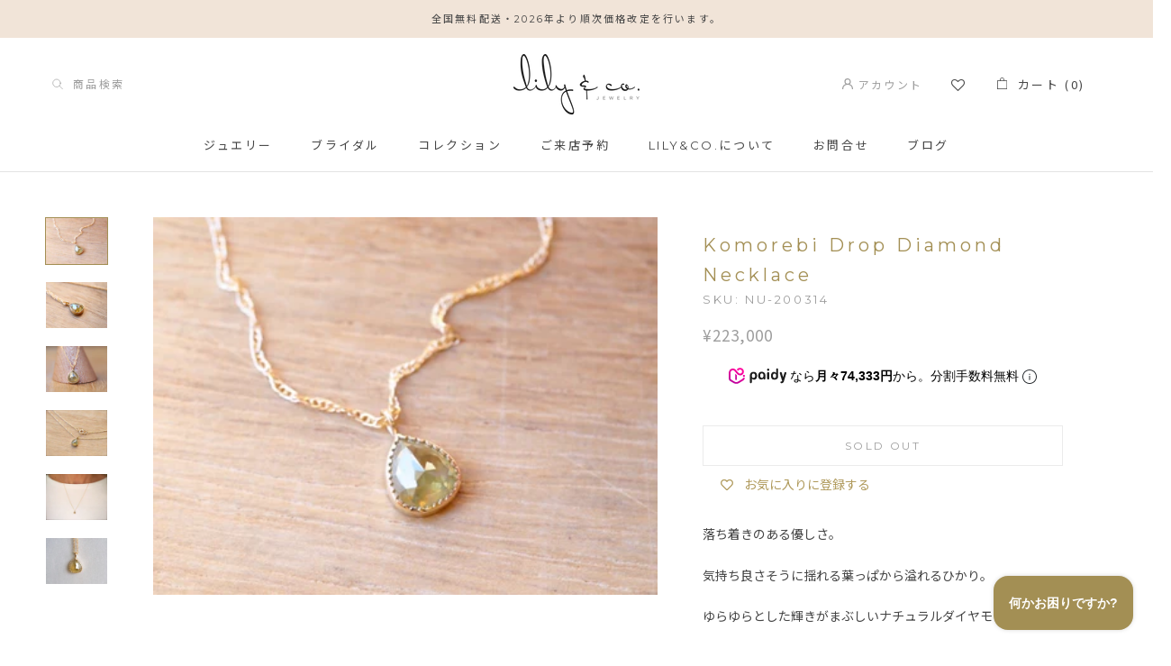

--- FILE ---
content_type: text/html; charset=utf-8
request_url: https://lilyandco.jp/products/komorebi-drop-diamond-necklace
body_size: 37693
content:
<!doctype html>

<html class="no-js" lang="ja">
  <head>
    <meta charset="utf-8">
    <meta http-equiv="X-UA-Compatible" content="IE=edge,chrome=1">
    <meta
      name="viewport"
      content="width=device-width, initial-scale=1.0, height=device-height, minimum-scale=1.0, user-scalable=0"
    >
    <meta name="theme-color" content="">
    <script
      src="https://code.jquery.com/jquery-3.4.1.min.js"
      integrity="sha256-CSXorXvZcTkaix6Yvo6HppcZGetbYMGWSFlBw8HfCJo="
      crossorigin="anonymous"
    ></script>
    <title>
      Komorebi Drop Diamond Necklace
      
      
       &ndash; lily &amp; co.
    </title><meta name="description" content="落ち着きのある優しさ。 気持ち良さそうに揺れる葉っぱから溢れるひかり。 ゆらゆらとした輝きがまぶしいナチュラルダイヤモンド。 半透明のイエローグリーン。 手作りのベゼルセットに石周りにはテクスチャーを加えて。 お守りのように身につけてもらいたいネックレス。 ダイヤモンド　1.10カラット　7.47 x 6.57 mm チェーン　　全長 約５１cm マテリアル　１４k（１４金） Simple + Delicate. すべてハンドメイド、世界にひとつのデザイン。 lily&amp;amp;co.では丁寧にジュエリーボックスに梱包してお届けします。 ダイヤモンドについて UN Kimberley regulationsに認定されたダイヤのみを扱っ"><link rel="canonical" href="https://lilyandco.jp/products/komorebi-drop-diamond-necklace"><link rel="shortcut icon" href="//lilyandco.jp/cdn/shop/files/favicon4_32x32.png?v=1614756655" type="image/png"><meta property="og:type" content="product">
  <meta property="og:title" content="Komorebi Drop Diamond Necklace"><meta property="og:image" content="http://lilyandco.jp/cdn/shop/products/110376047_grande.jpg?v=1584136315">
    <meta property="og:image:secure_url" content="https://lilyandco.jp/cdn/shop/products/110376047_grande.jpg?v=1584136315"><meta property="og:image" content="http://lilyandco.jp/cdn/shop/products/110376047_o1_grande.jpg?v=1584136315">
    <meta property="og:image:secure_url" content="https://lilyandco.jp/cdn/shop/products/110376047_o1_grande.jpg?v=1584136315"><meta property="og:image" content="http://lilyandco.jp/cdn/shop/products/110376047_o2_grande.jpg?v=1584136315">
    <meta property="og:image:secure_url" content="https://lilyandco.jp/cdn/shop/products/110376047_o2_grande.jpg?v=1584136315"><meta property="product:price:amount" content="223,000">
  <meta property="product:price:currency" content="JPY"><meta property="og:description" content="落ち着きのある優しさ。 気持ち良さそうに揺れる葉っぱから溢れるひかり。 ゆらゆらとした輝きがまぶしいナチュラルダイヤモンド。 半透明のイエローグリーン。 手作りのベゼルセットに石周りにはテクスチャーを加えて。 お守りのように身につけてもらいたいネックレス。 ダイヤモンド　1.10カラット　7.47 x 6.57 mm チェーン　　全長 約５１cm マテリアル　１４k（１４金） Simple + Delicate. すべてハンドメイド、世界にひとつのデザイン。 lily&amp;amp;co.では丁寧にジュエリーボックスに梱包してお届けします。 ダイヤモンドについて UN Kimberley regulationsに認定されたダイヤのみを扱っ"><meta property="og:url" content="https://lilyandco.jp/products/komorebi-drop-diamond-necklace">
<meta property="og:site_name" content="lily &amp; co."><meta name="twitter:card" content="summary"><meta name="twitter:title" content="Komorebi Drop Diamond Necklace">
  <meta name="twitter:description" content="落ち着きのある優しさ。

気持ち良さそうに揺れる葉っぱから溢れるひかり。

ゆらゆらとした輝きがまぶしいナチュラルダイヤモンド。

半透明のイエローグリーン。

手作りのベゼルセットに石周りにはテクスチャーを加えて。

お守りのように身につけてもらいたいネックレス。

ダイヤモンド　1.10カラット　7.47 x 6.57 mm

チェーン　　全長 約５１cm

マテリアル　１４k（１４金）

Simple + Delicate.

すべてハンドメイド、世界にひとつのデザイン。

lily&amp;amp;co.では丁寧にジュエリーボックスに梱包してお届けします。

ダイヤモンドについて
UN Kimberley regulationsに認定されたダイヤのみを扱っております。ダイヤモンドが採れる地域は内争などがある貧しい地域が多いです。
ダイヤモンドは良い資金源になりますが、それを武器などの戦争に使う資金に当てたり、小さな子供を労働させたりという悲しい現状があります。
そういったダイヤモンドを受け入れないという団体です。
私はそれに共感して当初から全てその団体を通したダイヤを仕入れています。

ですのでお届けするダイヤモンドジュエリーのダイヤは全てConflict Freeです。

#483">
  <meta name="twitter:image" content="https://lilyandco.jp/cdn/shop/products/110376047_600x600_crop_center.jpg?v=1584136315">

    <script>window.performance && window.performance.mark && window.performance.mark('shopify.content_for_header.start');</script><meta name="google-site-verification" content="9ZLfrK0qPa3qxgUZP1PIm8dqXU4QFBysotJNHXg5_lI">
<meta id="shopify-digital-wallet" name="shopify-digital-wallet" content="/26101153826/digital_wallets/dialog">
<meta name="shopify-checkout-api-token" content="8c48042f71788254dedf5139a7129d53">
<link rel="alternate" type="application/json+oembed" href="https://lilyandco.jp/products/komorebi-drop-diamond-necklace.oembed">
<script async="async" src="/checkouts/internal/preloads.js?locale=ja-JP"></script>
<link rel="preconnect" href="https://shop.app" crossorigin="anonymous">
<script async="async" src="https://shop.app/checkouts/internal/preloads.js?locale=ja-JP&shop_id=26101153826" crossorigin="anonymous"></script>
<script id="apple-pay-shop-capabilities" type="application/json">{"shopId":26101153826,"countryCode":"JP","currencyCode":"JPY","merchantCapabilities":["supports3DS"],"merchantId":"gid:\/\/shopify\/Shop\/26101153826","merchantName":"lily \u0026 co.","requiredBillingContactFields":["postalAddress","email","phone"],"requiredShippingContactFields":["postalAddress","email","phone"],"shippingType":"shipping","supportedNetworks":["visa","masterCard","amex","jcb","discover"],"total":{"type":"pending","label":"lily \u0026 co.","amount":"1.00"},"shopifyPaymentsEnabled":true,"supportsSubscriptions":true}</script>
<script id="shopify-features" type="application/json">{"accessToken":"8c48042f71788254dedf5139a7129d53","betas":["rich-media-storefront-analytics"],"domain":"lilyandco.jp","predictiveSearch":false,"shopId":26101153826,"locale":"ja"}</script>
<script>var Shopify = Shopify || {};
Shopify.shop = "lilyandcojewelry.myshopify.com";
Shopify.locale = "ja";
Shopify.currency = {"active":"JPY","rate":"1.0"};
Shopify.country = "JP";
Shopify.theme = {"name":"Copy of Copy of Prestige by Maestrooo + wishlis...","id":166919438648,"schema_name":"Prestige","schema_version":"4.4.3","theme_store_id":855,"role":"main"};
Shopify.theme.handle = "null";
Shopify.theme.style = {"id":null,"handle":null};
Shopify.cdnHost = "lilyandco.jp/cdn";
Shopify.routes = Shopify.routes || {};
Shopify.routes.root = "/";</script>
<script type="module">!function(o){(o.Shopify=o.Shopify||{}).modules=!0}(window);</script>
<script>!function(o){function n(){var o=[];function n(){o.push(Array.prototype.slice.apply(arguments))}return n.q=o,n}var t=o.Shopify=o.Shopify||{};t.loadFeatures=n(),t.autoloadFeatures=n()}(window);</script>
<script>
  window.ShopifyPay = window.ShopifyPay || {};
  window.ShopifyPay.apiHost = "shop.app\/pay";
  window.ShopifyPay.redirectState = null;
</script>
<script id="shop-js-analytics" type="application/json">{"pageType":"product"}</script>
<script defer="defer" async type="module" src="//lilyandco.jp/cdn/shopifycloud/shop-js/modules/v2/client.init-shop-cart-sync_CSE-8ASR.ja.esm.js"></script>
<script defer="defer" async type="module" src="//lilyandco.jp/cdn/shopifycloud/shop-js/modules/v2/chunk.common_DDD8GOhs.esm.js"></script>
<script defer="defer" async type="module" src="//lilyandco.jp/cdn/shopifycloud/shop-js/modules/v2/chunk.modal_B6JNj9sU.esm.js"></script>
<script type="module">
  await import("//lilyandco.jp/cdn/shopifycloud/shop-js/modules/v2/client.init-shop-cart-sync_CSE-8ASR.ja.esm.js");
await import("//lilyandco.jp/cdn/shopifycloud/shop-js/modules/v2/chunk.common_DDD8GOhs.esm.js");
await import("//lilyandco.jp/cdn/shopifycloud/shop-js/modules/v2/chunk.modal_B6JNj9sU.esm.js");

  window.Shopify.SignInWithShop?.initShopCartSync?.({"fedCMEnabled":true,"windoidEnabled":true});

</script>
<script>
  window.Shopify = window.Shopify || {};
  if (!window.Shopify.featureAssets) window.Shopify.featureAssets = {};
  window.Shopify.featureAssets['shop-js'] = {"shop-cart-sync":["modules/v2/client.shop-cart-sync_BCoLmxl3.ja.esm.js","modules/v2/chunk.common_DDD8GOhs.esm.js","modules/v2/chunk.modal_B6JNj9sU.esm.js"],"init-fed-cm":["modules/v2/client.init-fed-cm_BUzkuSqB.ja.esm.js","modules/v2/chunk.common_DDD8GOhs.esm.js","modules/v2/chunk.modal_B6JNj9sU.esm.js"],"init-shop-email-lookup-coordinator":["modules/v2/client.init-shop-email-lookup-coordinator_BW32axq4.ja.esm.js","modules/v2/chunk.common_DDD8GOhs.esm.js","modules/v2/chunk.modal_B6JNj9sU.esm.js"],"init-windoid":["modules/v2/client.init-windoid_BvNGLRkF.ja.esm.js","modules/v2/chunk.common_DDD8GOhs.esm.js","modules/v2/chunk.modal_B6JNj9sU.esm.js"],"shop-button":["modules/v2/client.shop-button_CH0XKSrs.ja.esm.js","modules/v2/chunk.common_DDD8GOhs.esm.js","modules/v2/chunk.modal_B6JNj9sU.esm.js"],"shop-cash-offers":["modules/v2/client.shop-cash-offers_DjoQtMHe.ja.esm.js","modules/v2/chunk.common_DDD8GOhs.esm.js","modules/v2/chunk.modal_B6JNj9sU.esm.js"],"shop-toast-manager":["modules/v2/client.shop-toast-manager_B8NLGr5M.ja.esm.js","modules/v2/chunk.common_DDD8GOhs.esm.js","modules/v2/chunk.modal_B6JNj9sU.esm.js"],"init-shop-cart-sync":["modules/v2/client.init-shop-cart-sync_CSE-8ASR.ja.esm.js","modules/v2/chunk.common_DDD8GOhs.esm.js","modules/v2/chunk.modal_B6JNj9sU.esm.js"],"init-customer-accounts-sign-up":["modules/v2/client.init-customer-accounts-sign-up_C-LwrDE-.ja.esm.js","modules/v2/client.shop-login-button_D0X6bVTm.ja.esm.js","modules/v2/chunk.common_DDD8GOhs.esm.js","modules/v2/chunk.modal_B6JNj9sU.esm.js"],"pay-button":["modules/v2/client.pay-button_imCDqct4.ja.esm.js","modules/v2/chunk.common_DDD8GOhs.esm.js","modules/v2/chunk.modal_B6JNj9sU.esm.js"],"init-customer-accounts":["modules/v2/client.init-customer-accounts_CxIJyI-K.ja.esm.js","modules/v2/client.shop-login-button_D0X6bVTm.ja.esm.js","modules/v2/chunk.common_DDD8GOhs.esm.js","modules/v2/chunk.modal_B6JNj9sU.esm.js"],"avatar":["modules/v2/client.avatar_BTnouDA3.ja.esm.js"],"init-shop-for-new-customer-accounts":["modules/v2/client.init-shop-for-new-customer-accounts_DRBL7B82.ja.esm.js","modules/v2/client.shop-login-button_D0X6bVTm.ja.esm.js","modules/v2/chunk.common_DDD8GOhs.esm.js","modules/v2/chunk.modal_B6JNj9sU.esm.js"],"shop-follow-button":["modules/v2/client.shop-follow-button_D610YzXR.ja.esm.js","modules/v2/chunk.common_DDD8GOhs.esm.js","modules/v2/chunk.modal_B6JNj9sU.esm.js"],"checkout-modal":["modules/v2/client.checkout-modal_NhzDspE5.ja.esm.js","modules/v2/chunk.common_DDD8GOhs.esm.js","modules/v2/chunk.modal_B6JNj9sU.esm.js"],"shop-login-button":["modules/v2/client.shop-login-button_D0X6bVTm.ja.esm.js","modules/v2/chunk.common_DDD8GOhs.esm.js","modules/v2/chunk.modal_B6JNj9sU.esm.js"],"lead-capture":["modules/v2/client.lead-capture_pLpCOlEn.ja.esm.js","modules/v2/chunk.common_DDD8GOhs.esm.js","modules/v2/chunk.modal_B6JNj9sU.esm.js"],"shop-login":["modules/v2/client.shop-login_DiHM-Diw.ja.esm.js","modules/v2/chunk.common_DDD8GOhs.esm.js","modules/v2/chunk.modal_B6JNj9sU.esm.js"],"payment-terms":["modules/v2/client.payment-terms_BdLTgEH_.ja.esm.js","modules/v2/chunk.common_DDD8GOhs.esm.js","modules/v2/chunk.modal_B6JNj9sU.esm.js"]};
</script>
<script>(function() {
  var isLoaded = false;
  function asyncLoad() {
    if (isLoaded) return;
    isLoaded = true;
    var urls = ["\/\/d1liekpayvooaz.cloudfront.net\/apps\/customizery\/customizery.js?shop=lilyandcojewelry.myshopify.com","https:\/\/cdn1.stamped.io\/files\/widget.min.js?shop=lilyandcojewelry.myshopify.com","https:\/\/wishlisthero-assets.revampco.com\/store-front\/bundle2.js?shop=lilyandcojewelry.myshopify.com","https:\/\/cdn.nfcube.com\/instafeed-e12c6d3f1886abb03502f73ddca7f658.js?shop=lilyandcojewelry.myshopify.com"];
    for (var i = 0; i < urls.length; i++) {
      var s = document.createElement('script');
      s.type = 'text/javascript';
      s.async = true;
      s.src = urls[i];
      var x = document.getElementsByTagName('script')[0];
      x.parentNode.insertBefore(s, x);
    }
  };
  if(window.attachEvent) {
    window.attachEvent('onload', asyncLoad);
  } else {
    window.addEventListener('load', asyncLoad, false);
  }
})();</script>
<script id="__st">var __st={"a":26101153826,"offset":32400,"reqid":"ab1dbc5b-6d3c-499a-bfb2-850f1891ceee-1769880880","pageurl":"lilyandco.jp\/products\/komorebi-drop-diamond-necklace","u":"3801af9ffb7f","p":"product","rtyp":"product","rid":4428818579490};</script>
<script>window.ShopifyPaypalV4VisibilityTracking = true;</script>
<script id="captcha-bootstrap">!function(){'use strict';const t='contact',e='account',n='new_comment',o=[[t,t],['blogs',n],['comments',n],[t,'customer']],c=[[e,'customer_login'],[e,'guest_login'],[e,'recover_customer_password'],[e,'create_customer']],r=t=>t.map((([t,e])=>`form[action*='/${t}']:not([data-nocaptcha='true']) input[name='form_type'][value='${e}']`)).join(','),a=t=>()=>t?[...document.querySelectorAll(t)].map((t=>t.form)):[];function s(){const t=[...o],e=r(t);return a(e)}const i='password',u='form_key',d=['recaptcha-v3-token','g-recaptcha-response','h-captcha-response',i],f=()=>{try{return window.sessionStorage}catch{return}},m='__shopify_v',_=t=>t.elements[u];function p(t,e,n=!1){try{const o=window.sessionStorage,c=JSON.parse(o.getItem(e)),{data:r}=function(t){const{data:e,action:n}=t;return t[m]||n?{data:e,action:n}:{data:t,action:n}}(c);for(const[e,n]of Object.entries(r))t.elements[e]&&(t.elements[e].value=n);n&&o.removeItem(e)}catch(o){console.error('form repopulation failed',{error:o})}}const l='form_type',E='cptcha';function T(t){t.dataset[E]=!0}const w=window,h=w.document,L='Shopify',v='ce_forms',y='captcha';let A=!1;((t,e)=>{const n=(g='f06e6c50-85a8-45c8-87d0-21a2b65856fe',I='https://cdn.shopify.com/shopifycloud/storefront-forms-hcaptcha/ce_storefront_forms_captcha_hcaptcha.v1.5.2.iife.js',D={infoText:'hCaptchaによる保護',privacyText:'プライバシー',termsText:'利用規約'},(t,e,n)=>{const o=w[L][v],c=o.bindForm;if(c)return c(t,g,e,D).then(n);var r;o.q.push([[t,g,e,D],n]),r=I,A||(h.body.append(Object.assign(h.createElement('script'),{id:'captcha-provider',async:!0,src:r})),A=!0)});var g,I,D;w[L]=w[L]||{},w[L][v]=w[L][v]||{},w[L][v].q=[],w[L][y]=w[L][y]||{},w[L][y].protect=function(t,e){n(t,void 0,e),T(t)},Object.freeze(w[L][y]),function(t,e,n,w,h,L){const[v,y,A,g]=function(t,e,n){const i=e?o:[],u=t?c:[],d=[...i,...u],f=r(d),m=r(i),_=r(d.filter((([t,e])=>n.includes(e))));return[a(f),a(m),a(_),s()]}(w,h,L),I=t=>{const e=t.target;return e instanceof HTMLFormElement?e:e&&e.form},D=t=>v().includes(t);t.addEventListener('submit',(t=>{const e=I(t);if(!e)return;const n=D(e)&&!e.dataset.hcaptchaBound&&!e.dataset.recaptchaBound,o=_(e),c=g().includes(e)&&(!o||!o.value);(n||c)&&t.preventDefault(),c&&!n&&(function(t){try{if(!f())return;!function(t){const e=f();if(!e)return;const n=_(t);if(!n)return;const o=n.value;o&&e.removeItem(o)}(t);const e=Array.from(Array(32),(()=>Math.random().toString(36)[2])).join('');!function(t,e){_(t)||t.append(Object.assign(document.createElement('input'),{type:'hidden',name:u})),t.elements[u].value=e}(t,e),function(t,e){const n=f();if(!n)return;const o=[...t.querySelectorAll(`input[type='${i}']`)].map((({name:t})=>t)),c=[...d,...o],r={};for(const[a,s]of new FormData(t).entries())c.includes(a)||(r[a]=s);n.setItem(e,JSON.stringify({[m]:1,action:t.action,data:r}))}(t,e)}catch(e){console.error('failed to persist form',e)}}(e),e.submit())}));const S=(t,e)=>{t&&!t.dataset[E]&&(n(t,e.some((e=>e===t))),T(t))};for(const o of['focusin','change'])t.addEventListener(o,(t=>{const e=I(t);D(e)&&S(e,y())}));const B=e.get('form_key'),M=e.get(l),P=B&&M;t.addEventListener('DOMContentLoaded',(()=>{const t=y();if(P)for(const e of t)e.elements[l].value===M&&p(e,B);[...new Set([...A(),...v().filter((t=>'true'===t.dataset.shopifyCaptcha))])].forEach((e=>S(e,t)))}))}(h,new URLSearchParams(w.location.search),n,t,e,['guest_login'])})(!0,!0)}();</script>
<script integrity="sha256-4kQ18oKyAcykRKYeNunJcIwy7WH5gtpwJnB7kiuLZ1E=" data-source-attribution="shopify.loadfeatures" defer="defer" src="//lilyandco.jp/cdn/shopifycloud/storefront/assets/storefront/load_feature-a0a9edcb.js" crossorigin="anonymous"></script>
<script crossorigin="anonymous" defer="defer" src="//lilyandco.jp/cdn/shopifycloud/storefront/assets/shopify_pay/storefront-65b4c6d7.js?v=20250812"></script>
<script data-source-attribution="shopify.dynamic_checkout.dynamic.init">var Shopify=Shopify||{};Shopify.PaymentButton=Shopify.PaymentButton||{isStorefrontPortableWallets:!0,init:function(){window.Shopify.PaymentButton.init=function(){};var t=document.createElement("script");t.src="https://lilyandco.jp/cdn/shopifycloud/portable-wallets/latest/portable-wallets.ja.js",t.type="module",document.head.appendChild(t)}};
</script>
<script data-source-attribution="shopify.dynamic_checkout.buyer_consent">
  function portableWalletsHideBuyerConsent(e){var t=document.getElementById("shopify-buyer-consent"),n=document.getElementById("shopify-subscription-policy-button");t&&n&&(t.classList.add("hidden"),t.setAttribute("aria-hidden","true"),n.removeEventListener("click",e))}function portableWalletsShowBuyerConsent(e){var t=document.getElementById("shopify-buyer-consent"),n=document.getElementById("shopify-subscription-policy-button");t&&n&&(t.classList.remove("hidden"),t.removeAttribute("aria-hidden"),n.addEventListener("click",e))}window.Shopify?.PaymentButton&&(window.Shopify.PaymentButton.hideBuyerConsent=portableWalletsHideBuyerConsent,window.Shopify.PaymentButton.showBuyerConsent=portableWalletsShowBuyerConsent);
</script>
<script data-source-attribution="shopify.dynamic_checkout.cart.bootstrap">document.addEventListener("DOMContentLoaded",(function(){function t(){return document.querySelector("shopify-accelerated-checkout-cart, shopify-accelerated-checkout")}if(t())Shopify.PaymentButton.init();else{new MutationObserver((function(e,n){t()&&(Shopify.PaymentButton.init(),n.disconnect())})).observe(document.body,{childList:!0,subtree:!0})}}));
</script>
<link id="shopify-accelerated-checkout-styles" rel="stylesheet" media="screen" href="https://lilyandco.jp/cdn/shopifycloud/portable-wallets/latest/accelerated-checkout-backwards-compat.css" crossorigin="anonymous">
<style id="shopify-accelerated-checkout-cart">
        #shopify-buyer-consent {
  margin-top: 1em;
  display: inline-block;
  width: 100%;
}

#shopify-buyer-consent.hidden {
  display: none;
}

#shopify-subscription-policy-button {
  background: none;
  border: none;
  padding: 0;
  text-decoration: underline;
  font-size: inherit;
  cursor: pointer;
}

#shopify-subscription-policy-button::before {
  box-shadow: none;
}

      </style>

<script>window.performance && window.performance.mark && window.performance.mark('shopify.content_for_header.end');</script>

    <link rel="stylesheet" href="//lilyandco.jp/cdn/shop/t/8/assets/theme.scss.css?v=107763122704207265661762284051">

    <script>
      // This allows to expose several variables to the global scope, to be used in scripts
      window.theme = {
        template: "product",
        localeRootUrl: '',
        shopCurrency: "JPY",
        moneyFormat: "¥{{amount_no_decimals}}",
        moneyWithCurrencyFormat: "¥{{amount_no_decimals}} JPY",
        useNativeMultiCurrency: false,
        currencyConversionEnabled: false,
        currencyConversionMoneyFormat: "money_format",
        currencyConversionRoundAmounts: true,
        productImageSize: "natural",
        searchMode: "product,article,page",
        showPageTransition: true,
        showElementStaggering: false,
        showImageZooming: true
      };

      window.languages = {
        cartAddNote: "備考欄",
        cartEditNote: "メモを編集する",
        productImageLoadingError: "この画像を読み込めませんでした。ページをリロードしてみてください。",
        productFormAddToCart: "カートに入れる",
        productFormUnavailable: "お取り扱いございません",
        productFormSoldOut: "Sold Out",
        shippingEstimatorOneResult: "1つのオプションが利用可能：",
        shippingEstimatorMoreResults: "{{count}}つのオプションが利用可能：",
        shippingEstimatorNoResults: "配送が見つかりませんでした"
      };

      window.lazySizesConfig = {
        loadHidden: false,
        hFac: 0.5,
        expFactor: 2,
        ricTimeout: 150,
        lazyClass: 'Image--lazyLoad',
        loadingClass: 'Image--lazyLoading',
        loadedClass: 'Image--lazyLoaded'
      };

      document.documentElement.className = document.documentElement.className.replace('no-js', 'js');
      document.documentElement.style.setProperty('--window-height', window.innerHeight + 'px');

      // We do a quick detection of some features (we could use Modernizr but for so little...)
      (function() {
        document.documentElement.className += ((window.CSS && window.CSS.supports('(position: sticky) or (position: -webkit-sticky)')) ? ' supports-sticky' : ' no-supports-sticky');
        document.documentElement.className += (window.matchMedia('(-moz-touch-enabled: 1), (hover: none)')).matches ? ' no-supports-hover' : ' supports-hover';
      }());

      // This code is done to force reload the page when the back button is hit (which allows to fix stale data on cart, for instance)
      if (performance.navigation.type === 2) {
        location.reload(true);
      }
    </script>

    <script src="//lilyandco.jp/cdn/shop/t/8/assets/lazysizes.min.js?v=174358363404432586981710691251" async></script>

    
<script
      src="https://polyfill-fastly.net/v3/polyfill.min.js?unknown=polyfill&features=fetch,Element.prototype.closest,Element.prototype.remove,Element.prototype.classList,Array.prototype.includes,Array.prototype.fill,Object.assign,CustomEvent,IntersectionObserver,IntersectionObserverEntry,URL"
      defer
    ></script>
    <script src="//lilyandco.jp/cdn/shop/t/8/assets/libs.min.js?v=88466822118989791001710691251" defer></script>
    <script src="//lilyandco.jp/cdn/shop/t/8/assets/theme.min.js?v=135174551101602897611710691251" defer></script>
    <script src="//lilyandco.jp/cdn/shop/t/8/assets/custom.js?v=81497459436332688391710691251" defer></script>

    <script>
      (function () {
        window.onpageshow = function() {
          if (window.theme.showPageTransition) {
            var pageTransition = document.querySelector('.PageTransition');

            if (pageTransition) {
              pageTransition.style.visibility = 'visible';
              pageTransition.style.opacity = '0';
            }
          }

          // When the page is loaded from the cache, we have to reload the cart content
          document.documentElement.dispatchEvent(new CustomEvent('cart:refresh', {
            bubbles: true
          }));
        };
      })();
    </script>

    <!--
      <script type="text/javascript">(function e(){var e=document.createElement("script");e.type="text/javascript",e.async=true,e.src="//staticw2.yotpo.com/eqfWWkIprMv3ul8Fzi2gWb6UVq0vVQbcYlDVf4Ic/widget.js";var t=document.getElementsByTagName("script")[0];t.parentNode.insertBefore(e,t)})();</script>
    -->

    
  <script type="application/ld+json">
  {
    "@context": "http://schema.org",
    "@type": "Product",
    "offers": [{
          "@type": "Offer",
          "name": "Default Title",
          "availability":"https://schema.org/OutOfStock",
          "price": "223,000",
          "priceCurrency": "JPY",
          "priceValidUntil": "2026-02-11","sku": "NU-200314","url": "https://lilyandco.jp/products/komorebi-drop-diamond-necklace?variant=31525831540770"
        }
],

    "brand": {
      "name": "lily \u0026 co."
    },
    "name": "Komorebi Drop Diamond Necklace",
    "description": "落ち着きのある優しさ。\n\n気持ち良さそうに揺れる葉っぱから溢れるひかり。\n\nゆらゆらとした輝きがまぶしいナチュラルダイヤモンド。\n\n半透明のイエローグリーン。\n\n手作りのベゼルセットに石周りにはテクスチャーを加えて。\n\nお守りのように身につけてもらいたいネックレス。\n\nダイヤモンド　1.10カラット　7.47 x 6.57 mm\n\nチェーン　　全長 約５１cm\n\nマテリアル　１４k（１４金）\n\nSimple + Delicate.\n\nすべてハンドメイド、世界にひとつのデザイン。\n\nlily\u0026amp;co.では丁寧にジュエリーボックスに梱包してお届けします。\n\nダイヤモンドについて\nUN Kimberley regulationsに認定されたダイヤのみを扱っております。ダイヤモンドが採れる地域は内争などがある貧しい地域が多いです。\nダイヤモンドは良い資金源になりますが、それを武器などの戦争に使う資金に当てたり、小さな子供を労働させたりという悲しい現状があります。\nそういったダイヤモンドを受け入れないという団体です。\n私はそれに共感して当初から全てその団体を通したダイヤを仕入れています。\n\nですのでお届けするダイヤモンドジュエリーのダイヤは全てConflict Freeです。\n\n#483",
    "category": "NECKLACE",
    "url": "https://lilyandco.jp/products/komorebi-drop-diamond-necklace",
    "sku": "NU-200314",
    "image": {
      "@type": "ImageObject",
      "url": "https://lilyandco.jp/cdn/shop/products/110376047_1024x.jpg?v=1584136315",
      "image": "https://lilyandco.jp/cdn/shop/products/110376047_1024x.jpg?v=1584136315",
      "name": "Komorebi Drop Diamond Necklace",
      "width": "1024",
      "height": "1024"
    }
  }
  </script>

    
<!-- Font icon for header icons -->
<link href="https://wishlisthero-assets.revampco.com/safe-icons/css/wishlisthero-icons.css" rel="stylesheet"/>
<!-- Style for floating buttons and others -->
<style type="text/css">
  
    .wishlisthero-floating {
        position: absolute;
          right:5px;
        top: 5px;
        z-index: 23;
        border-radius: 100%;
    }

    .wishlisthero-floating:hover {
        background-color: rgba(0, 0, 0, 0.05);
    }

    .wishlisthero-floating button {
        font-size: 20px !important;
        width: 40px !important;
        padding: 0.125em 0 0 !important;
    }

     .wishlist-hero-header-icon{
        position: relative;
        top: 1px;
    }

      .wishlist-hero-header-icon .wlh-icon-heart-empty{
        font-size: 15px !important;
    }

   .wishlist-hero-header-mobile-icon .wlh-icon-heart-empty{
        font-size: 21px !important;
        opacity: 0.85;
     
    }

    span.wishlist-hero-items-count {
        display: none !important; 
    }

     .wishlist-hero-header-mobile-icon{
        margin: 0 5px;
    }

  @media screen and (max-width: 400px){
    .Header__FlexItem{
        margin-right: -15px;
    }
  }
  
  @media screen and (min-width: 641px){
   .wishlist-hero-header-mobile-icon .wlh-icon-heart-empty{
        -webkit-text-stroke: 0.5px;
    }

    .wishlist-hero-header-mobile-icon .wlh-icon-heart-empty{
        font-size: 23px !important;
        opacity: 1;
    }

    .wishlist-hero-header-mobile-icon{
        position: relative;
        top: 1px;
    }

    .wishlist-hero-header-mobile-icon{
        margin: 0 10px;
    }
    
  }

      #wishlisthero-floating-launcher-container{
        display:none !important;
      }
  
.MuiTypography-body2 ,.MuiTypography-body1 ,.MuiTypography-caption ,.MuiTypography-button ,.MuiTypography-h1 ,.MuiTypography-h2 ,.MuiTypography-h3 ,.MuiTypography-h4 ,.MuiTypography-h5 ,.MuiTypography-h6 ,.MuiTypography-subtitle1 ,.MuiTypography-subtitle2 ,.MuiTypography-overline , MuiButton-root,  .MuiCardHeader-title a{
     font-family: inherit !important; /*Roboto, Helvetica, Arial, sans-serif;*/
}
.MuiTypography-h1 , .MuiTypography-h2 , .MuiTypography-h3 , .MuiTypography-h4 , .MuiTypography-h5 , .MuiTypography-h6 ,  .MuiCardHeader-title a{
     font-family: ,  !important;
     font-family: ,  !important;
     font-family: ,  !important;
     font-family: ,  !important;
}

    /****************************************************************************************/
    /* For some theme shared view need some spacing */
    /*
    #wishlist-hero-shared-list-view {
  margin-top: 15px;
  margin-bottom: 15px;
}
#wishlist-hero-shared-list-view h1 {
  padding-left: 5px;
}

#wishlisthero-product-page-button-container {
  padding-top: 15px;
}
*/
    /****************************************************************************************/
    /* #wishlisthero-product-page-button-container button {
  padding-left: 1px !important;
} */
    /****************************************************************************************/
    /* Customize the indicator when wishlist has items AND the normal indicator not working */
/*     span.wishlist-hero-items-count {

  top: 0px;
  right: -6px;



}

@media screen and (max-width: 749px){
.wishlisthero-product-page-button-container{
width:100%
}
.wishlisthero-product-page-button-container button{
 margin-left:auto !important; margin-right: auto !important;
}
}
@media screen and (max-width: 749px) {
span.wishlist-hero-items-count {
top: 10px;
right: 3px;
}
}*/
</style>
<script>window.wishlisthero_cartDotClasses=['site-header__cart-count', 'is-visible'];</script>
 <script type='text/javascript'>try{
   window.WishListHero_setting = {"ButtonColor":"#A78F4A","IconColor":"rgba(255, 255, 255, 1)","ButtonTextBeforeAdding":"お気に入りに登録する","ButtonTextAfterAdding":"お気に入りに登録済み","AnimationAfterAddition":"None","ButtonTextAddToCart":"カートに入れる","AddedProductNotificationText":"お気に入りに登録されました","ViewWishlistText":"お気に入りリストを見る","EmptyWishlistText":"お気に入りはまだありません","Wishlist_Title":"お気に入りリスト","LaunchPointType":"floating_point","DisplayWishlistAs":"popup_window","DisplayButtonAs":"text_with_icon","PopupSize":"md","_id":"5e57277365bd036895d54beb","EnableCollection":false,"EnableShare":true,"RemovePowerBy":true,"EnableFBPixel":false,"DisapleApp":false,"FloatPointPossition":"bottom_right","HeartStateToggle":true,"HeaderMenuItemsIndicator":true,"AddedProductToCartNotificationText":"カートに入れました","RemoveProductMessageText":"お気に入りリストから削除しますか？","RemovedProductNotificationText":"お気に入りリストから削除しました","AddAllOutOfStockProductNotificationText":"There seems to have been an issue adding items to cart, please try again later","AddProductMessageText":"Are you sure you want to add all items to cart ?","ButtonTextAddAllToCart":"ADD All TO CART","ButtonTextOutOfStock":"OUT OF STOCK","ButtonTextRemoveAllToCart":"REMOVE All FROM WISHLIST","BuyNowButtonText":"Buy Now","DisableGuestCustomer":false,"EnableRemoveFromWishlistAfterAddButtonText":"REMOVE FROM WISHLIST","HeaderFontSize":"30","HideAddToCartButton":false,"IconType":"Heart","LoginPopupContent":"Please login to save your wishlist across devices.","LoginPopupContentFontSize":"20","LoginPopupLoginBtnText":"Login","NoRedirectAfterAddToCart":false,"NotificationPopupPosition":"right","PriceColor":"rgb(0, 122, 206)","PriceFontSize":"18","ProductNameFontSize":"16","RemoveAllProductMessageText":"Are you sure you want to remove all items from your wishlist ?","RemovePopupOkText":"Ok","RemovePopup_HeaderText":"ARE YOU SURE?","SendEMailPopup_BodyText":"Body","SendEMailPopup_BtnText":"send email","SendEMailPopup_FromText":"From Name","SendEMailPopup_SendBtnText":"send","SendEMailPopup_TitleText":"Send My Wishlist via Email","SendEMailPopup_ToText":"To email","SharePopup_TitleText":"Share My Wishlist","SharePopup_shareBtnText":"Share","SharePopup_shareCancelBtnText":"cancel","SharePopup_shareCopyBtnText":"copy","SharePopup_shareCopyText":"Or copy Wishlist link to share","SharePopup_shareHederText":"Share on Social Networks","ViewCartLinkText":"View Cart","WishlistButtonTextColor":"rgba(255, 255, 255, 1)","WishlistHeaderTitleAlignment":"Left","WishlistProductImageSize":"Normal","Shop":"lilyandcojewelry.myshopify.com","shop":"lilyandcojewelry.myshopify.com","Status":"Active","Plan":"SILVER"};  
  }catch(e){ console.error('Error loading config',e); } </script>

    <script src="https://cdn.paidy.com/promotional-messaging/general/paidy-upsell-widget.js" defer="defer"></script>
  <!-- BEGIN app block: shopify://apps/klaviyo-email-marketing-sms/blocks/klaviyo-onsite-embed/2632fe16-c075-4321-a88b-50b567f42507 -->












  <script async src="https://static.klaviyo.com/onsite/js/MTtmzw/klaviyo.js?company_id=MTtmzw"></script>
  <script>!function(){if(!window.klaviyo){window._klOnsite=window._klOnsite||[];try{window.klaviyo=new Proxy({},{get:function(n,i){return"push"===i?function(){var n;(n=window._klOnsite).push.apply(n,arguments)}:function(){for(var n=arguments.length,o=new Array(n),w=0;w<n;w++)o[w]=arguments[w];var t="function"==typeof o[o.length-1]?o.pop():void 0,e=new Promise((function(n){window._klOnsite.push([i].concat(o,[function(i){t&&t(i),n(i)}]))}));return e}}})}catch(n){window.klaviyo=window.klaviyo||[],window.klaviyo.push=function(){var n;(n=window._klOnsite).push.apply(n,arguments)}}}}();</script>

  
    <script id="viewed_product">
      if (item == null) {
        var _learnq = _learnq || [];

        var MetafieldReviews = null
        var MetafieldYotpoRating = null
        var MetafieldYotpoCount = null
        var MetafieldLooxRating = null
        var MetafieldLooxCount = null
        var okendoProduct = null
        var okendoProductReviewCount = null
        var okendoProductReviewAverageValue = null
        try {
          // The following fields are used for Customer Hub recently viewed in order to add reviews.
          // This information is not part of __kla_viewed. Instead, it is part of __kla_viewed_reviewed_items
          MetafieldReviews = {};
          MetafieldYotpoRating = null
          MetafieldYotpoCount = null
          MetafieldLooxRating = null
          MetafieldLooxCount = null

          okendoProduct = null
          // If the okendo metafield is not legacy, it will error, which then requires the new json formatted data
          if (okendoProduct && 'error' in okendoProduct) {
            okendoProduct = null
          }
          okendoProductReviewCount = okendoProduct ? okendoProduct.reviewCount : null
          okendoProductReviewAverageValue = okendoProduct ? okendoProduct.reviewAverageValue : null
        } catch (error) {
          console.error('Error in Klaviyo onsite reviews tracking:', error);
        }

        var item = {
          Name: "Komorebi Drop Diamond Necklace",
          ProductID: 4428818579490,
          Categories: ["Sold Out"],
          ImageURL: "https://lilyandco.jp/cdn/shop/products/110376047_grande.jpg?v=1584136315",
          URL: "https://lilyandco.jp/products/komorebi-drop-diamond-necklace",
          Brand: "lily \u0026 co.",
          Price: "¥223,000",
          Value: "223,000",
          CompareAtPrice: "¥0"
        };
        _learnq.push(['track', 'Viewed Product', item]);
        _learnq.push(['trackViewedItem', {
          Title: item.Name,
          ItemId: item.ProductID,
          Categories: item.Categories,
          ImageUrl: item.ImageURL,
          Url: item.URL,
          Metadata: {
            Brand: item.Brand,
            Price: item.Price,
            Value: item.Value,
            CompareAtPrice: item.CompareAtPrice
          },
          metafields:{
            reviews: MetafieldReviews,
            yotpo:{
              rating: MetafieldYotpoRating,
              count: MetafieldYotpoCount,
            },
            loox:{
              rating: MetafieldLooxRating,
              count: MetafieldLooxCount,
            },
            okendo: {
              rating: okendoProductReviewAverageValue,
              count: okendoProductReviewCount,
            }
          }
        }]);
      }
    </script>
  




  <script>
    window.klaviyoReviewsProductDesignMode = false
  </script>







<!-- END app block --><script src="https://cdn.shopify.com/extensions/e8878072-2f6b-4e89-8082-94b04320908d/inbox-1254/assets/inbox-chat-loader.js" type="text/javascript" defer="defer"></script>
<link href="https://monorail-edge.shopifysvc.com" rel="dns-prefetch">
<script>(function(){if ("sendBeacon" in navigator && "performance" in window) {try {var session_token_from_headers = performance.getEntriesByType('navigation')[0].serverTiming.find(x => x.name == '_s').description;} catch {var session_token_from_headers = undefined;}var session_cookie_matches = document.cookie.match(/_shopify_s=([^;]*)/);var session_token_from_cookie = session_cookie_matches && session_cookie_matches.length === 2 ? session_cookie_matches[1] : "";var session_token = session_token_from_headers || session_token_from_cookie || "";function handle_abandonment_event(e) {var entries = performance.getEntries().filter(function(entry) {return /monorail-edge.shopifysvc.com/.test(entry.name);});if (!window.abandonment_tracked && entries.length === 0) {window.abandonment_tracked = true;var currentMs = Date.now();var navigation_start = performance.timing.navigationStart;var payload = {shop_id: 26101153826,url: window.location.href,navigation_start,duration: currentMs - navigation_start,session_token,page_type: "product"};window.navigator.sendBeacon("https://monorail-edge.shopifysvc.com/v1/produce", JSON.stringify({schema_id: "online_store_buyer_site_abandonment/1.1",payload: payload,metadata: {event_created_at_ms: currentMs,event_sent_at_ms: currentMs}}));}}window.addEventListener('pagehide', handle_abandonment_event);}}());</script>
<script id="web-pixels-manager-setup">(function e(e,d,r,n,o){if(void 0===o&&(o={}),!Boolean(null===(a=null===(i=window.Shopify)||void 0===i?void 0:i.analytics)||void 0===a?void 0:a.replayQueue)){var i,a;window.Shopify=window.Shopify||{};var t=window.Shopify;t.analytics=t.analytics||{};var s=t.analytics;s.replayQueue=[],s.publish=function(e,d,r){return s.replayQueue.push([e,d,r]),!0};try{self.performance.mark("wpm:start")}catch(e){}var l=function(){var e={modern:/Edge?\/(1{2}[4-9]|1[2-9]\d|[2-9]\d{2}|\d{4,})\.\d+(\.\d+|)|Firefox\/(1{2}[4-9]|1[2-9]\d|[2-9]\d{2}|\d{4,})\.\d+(\.\d+|)|Chrom(ium|e)\/(9{2}|\d{3,})\.\d+(\.\d+|)|(Maci|X1{2}).+ Version\/(15\.\d+|(1[6-9]|[2-9]\d|\d{3,})\.\d+)([,.]\d+|)( \(\w+\)|)( Mobile\/\w+|) Safari\/|Chrome.+OPR\/(9{2}|\d{3,})\.\d+\.\d+|(CPU[ +]OS|iPhone[ +]OS|CPU[ +]iPhone|CPU IPhone OS|CPU iPad OS)[ +]+(15[._]\d+|(1[6-9]|[2-9]\d|\d{3,})[._]\d+)([._]\d+|)|Android:?[ /-](13[3-9]|1[4-9]\d|[2-9]\d{2}|\d{4,})(\.\d+|)(\.\d+|)|Android.+Firefox\/(13[5-9]|1[4-9]\d|[2-9]\d{2}|\d{4,})\.\d+(\.\d+|)|Android.+Chrom(ium|e)\/(13[3-9]|1[4-9]\d|[2-9]\d{2}|\d{4,})\.\d+(\.\d+|)|SamsungBrowser\/([2-9]\d|\d{3,})\.\d+/,legacy:/Edge?\/(1[6-9]|[2-9]\d|\d{3,})\.\d+(\.\d+|)|Firefox\/(5[4-9]|[6-9]\d|\d{3,})\.\d+(\.\d+|)|Chrom(ium|e)\/(5[1-9]|[6-9]\d|\d{3,})\.\d+(\.\d+|)([\d.]+$|.*Safari\/(?![\d.]+ Edge\/[\d.]+$))|(Maci|X1{2}).+ Version\/(10\.\d+|(1[1-9]|[2-9]\d|\d{3,})\.\d+)([,.]\d+|)( \(\w+\)|)( Mobile\/\w+|) Safari\/|Chrome.+OPR\/(3[89]|[4-9]\d|\d{3,})\.\d+\.\d+|(CPU[ +]OS|iPhone[ +]OS|CPU[ +]iPhone|CPU IPhone OS|CPU iPad OS)[ +]+(10[._]\d+|(1[1-9]|[2-9]\d|\d{3,})[._]\d+)([._]\d+|)|Android:?[ /-](13[3-9]|1[4-9]\d|[2-9]\d{2}|\d{4,})(\.\d+|)(\.\d+|)|Mobile Safari.+OPR\/([89]\d|\d{3,})\.\d+\.\d+|Android.+Firefox\/(13[5-9]|1[4-9]\d|[2-9]\d{2}|\d{4,})\.\d+(\.\d+|)|Android.+Chrom(ium|e)\/(13[3-9]|1[4-9]\d|[2-9]\d{2}|\d{4,})\.\d+(\.\d+|)|Android.+(UC? ?Browser|UCWEB|U3)[ /]?(15\.([5-9]|\d{2,})|(1[6-9]|[2-9]\d|\d{3,})\.\d+)\.\d+|SamsungBrowser\/(5\.\d+|([6-9]|\d{2,})\.\d+)|Android.+MQ{2}Browser\/(14(\.(9|\d{2,})|)|(1[5-9]|[2-9]\d|\d{3,})(\.\d+|))(\.\d+|)|K[Aa][Ii]OS\/(3\.\d+|([4-9]|\d{2,})\.\d+)(\.\d+|)/},d=e.modern,r=e.legacy,n=navigator.userAgent;return n.match(d)?"modern":n.match(r)?"legacy":"unknown"}(),u="modern"===l?"modern":"legacy",c=(null!=n?n:{modern:"",legacy:""})[u],f=function(e){return[e.baseUrl,"/wpm","/b",e.hashVersion,"modern"===e.buildTarget?"m":"l",".js"].join("")}({baseUrl:d,hashVersion:r,buildTarget:u}),m=function(e){var d=e.version,r=e.bundleTarget,n=e.surface,o=e.pageUrl,i=e.monorailEndpoint;return{emit:function(e){var a=e.status,t=e.errorMsg,s=(new Date).getTime(),l=JSON.stringify({metadata:{event_sent_at_ms:s},events:[{schema_id:"web_pixels_manager_load/3.1",payload:{version:d,bundle_target:r,page_url:o,status:a,surface:n,error_msg:t},metadata:{event_created_at_ms:s}}]});if(!i)return console&&console.warn&&console.warn("[Web Pixels Manager] No Monorail endpoint provided, skipping logging."),!1;try{return self.navigator.sendBeacon.bind(self.navigator)(i,l)}catch(e){}var u=new XMLHttpRequest;try{return u.open("POST",i,!0),u.setRequestHeader("Content-Type","text/plain"),u.send(l),!0}catch(e){return console&&console.warn&&console.warn("[Web Pixels Manager] Got an unhandled error while logging to Monorail."),!1}}}}({version:r,bundleTarget:l,surface:e.surface,pageUrl:self.location.href,monorailEndpoint:e.monorailEndpoint});try{o.browserTarget=l,function(e){var d=e.src,r=e.async,n=void 0===r||r,o=e.onload,i=e.onerror,a=e.sri,t=e.scriptDataAttributes,s=void 0===t?{}:t,l=document.createElement("script"),u=document.querySelector("head"),c=document.querySelector("body");if(l.async=n,l.src=d,a&&(l.integrity=a,l.crossOrigin="anonymous"),s)for(var f in s)if(Object.prototype.hasOwnProperty.call(s,f))try{l.dataset[f]=s[f]}catch(e){}if(o&&l.addEventListener("load",o),i&&l.addEventListener("error",i),u)u.appendChild(l);else{if(!c)throw new Error("Did not find a head or body element to append the script");c.appendChild(l)}}({src:f,async:!0,onload:function(){if(!function(){var e,d;return Boolean(null===(d=null===(e=window.Shopify)||void 0===e?void 0:e.analytics)||void 0===d?void 0:d.initialized)}()){var d=window.webPixelsManager.init(e)||void 0;if(d){var r=window.Shopify.analytics;r.replayQueue.forEach((function(e){var r=e[0],n=e[1],o=e[2];d.publishCustomEvent(r,n,o)})),r.replayQueue=[],r.publish=d.publishCustomEvent,r.visitor=d.visitor,r.initialized=!0}}},onerror:function(){return m.emit({status:"failed",errorMsg:"".concat(f," has failed to load")})},sri:function(e){var d=/^sha384-[A-Za-z0-9+/=]+$/;return"string"==typeof e&&d.test(e)}(c)?c:"",scriptDataAttributes:o}),m.emit({status:"loading"})}catch(e){m.emit({status:"failed",errorMsg:(null==e?void 0:e.message)||"Unknown error"})}}})({shopId: 26101153826,storefrontBaseUrl: "https://lilyandco.jp",extensionsBaseUrl: "https://extensions.shopifycdn.com/cdn/shopifycloud/web-pixels-manager",monorailEndpoint: "https://monorail-edge.shopifysvc.com/unstable/produce_batch",surface: "storefront-renderer",enabledBetaFlags: ["2dca8a86"],webPixelsConfigList: [{"id":"1902575928","configuration":"{\"accountID\":\"MTtmzw\",\"webPixelConfig\":\"eyJlbmFibGVBZGRlZFRvQ2FydEV2ZW50cyI6IHRydWV9\"}","eventPayloadVersion":"v1","runtimeContext":"STRICT","scriptVersion":"524f6c1ee37bacdca7657a665bdca589","type":"APP","apiClientId":123074,"privacyPurposes":["ANALYTICS","MARKETING"],"dataSharingAdjustments":{"protectedCustomerApprovalScopes":["read_customer_address","read_customer_email","read_customer_name","read_customer_personal_data","read_customer_phone"]}},{"id":"833061176","configuration":"{\"config\":\"{\\\"pixel_id\\\":\\\"G-S46LELRYJW\\\",\\\"target_country\\\":\\\"JP\\\",\\\"gtag_events\\\":[{\\\"type\\\":\\\"begin_checkout\\\",\\\"action_label\\\":\\\"G-S46LELRYJW\\\"},{\\\"type\\\":\\\"search\\\",\\\"action_label\\\":\\\"G-S46LELRYJW\\\"},{\\\"type\\\":\\\"view_item\\\",\\\"action_label\\\":[\\\"G-S46LELRYJW\\\",\\\"MC-7F1CFFLQM4\\\"]},{\\\"type\\\":\\\"purchase\\\",\\\"action_label\\\":[\\\"G-S46LELRYJW\\\",\\\"MC-7F1CFFLQM4\\\"]},{\\\"type\\\":\\\"page_view\\\",\\\"action_label\\\":[\\\"G-S46LELRYJW\\\",\\\"MC-7F1CFFLQM4\\\"]},{\\\"type\\\":\\\"add_payment_info\\\",\\\"action_label\\\":\\\"G-S46LELRYJW\\\"},{\\\"type\\\":\\\"add_to_cart\\\",\\\"action_label\\\":\\\"G-S46LELRYJW\\\"}],\\\"enable_monitoring_mode\\\":false}\"}","eventPayloadVersion":"v1","runtimeContext":"OPEN","scriptVersion":"b2a88bafab3e21179ed38636efcd8a93","type":"APP","apiClientId":1780363,"privacyPurposes":[],"dataSharingAdjustments":{"protectedCustomerApprovalScopes":["read_customer_address","read_customer_email","read_customer_name","read_customer_personal_data","read_customer_phone"]}},{"id":"322797880","configuration":"{\"pixel_id\":\"855836891819523\",\"pixel_type\":\"facebook_pixel\",\"metaapp_system_user_token\":\"-\"}","eventPayloadVersion":"v1","runtimeContext":"OPEN","scriptVersion":"ca16bc87fe92b6042fbaa3acc2fbdaa6","type":"APP","apiClientId":2329312,"privacyPurposes":["ANALYTICS","MARKETING","SALE_OF_DATA"],"dataSharingAdjustments":{"protectedCustomerApprovalScopes":["read_customer_address","read_customer_email","read_customer_name","read_customer_personal_data","read_customer_phone"]}},{"id":"204734776","configuration":"{\"tagID\":\"2614021026577\"}","eventPayloadVersion":"v1","runtimeContext":"STRICT","scriptVersion":"18031546ee651571ed29edbe71a3550b","type":"APP","apiClientId":3009811,"privacyPurposes":["ANALYTICS","MARKETING","SALE_OF_DATA"],"dataSharingAdjustments":{"protectedCustomerApprovalScopes":["read_customer_address","read_customer_email","read_customer_name","read_customer_personal_data","read_customer_phone"]}},{"id":"shopify-app-pixel","configuration":"{}","eventPayloadVersion":"v1","runtimeContext":"STRICT","scriptVersion":"0450","apiClientId":"shopify-pixel","type":"APP","privacyPurposes":["ANALYTICS","MARKETING"]},{"id":"shopify-custom-pixel","eventPayloadVersion":"v1","runtimeContext":"LAX","scriptVersion":"0450","apiClientId":"shopify-pixel","type":"CUSTOM","privacyPurposes":["ANALYTICS","MARKETING"]}],isMerchantRequest: false,initData: {"shop":{"name":"lily \u0026 co.","paymentSettings":{"currencyCode":"JPY"},"myshopifyDomain":"lilyandcojewelry.myshopify.com","countryCode":"JP","storefrontUrl":"https:\/\/lilyandco.jp"},"customer":null,"cart":null,"checkout":null,"productVariants":[{"price":{"amount":223000.0,"currencyCode":"JPY"},"product":{"title":"Komorebi Drop Diamond Necklace","vendor":"lily \u0026 co.","id":"4428818579490","untranslatedTitle":"Komorebi Drop Diamond Necklace","url":"\/products\/komorebi-drop-diamond-necklace","type":"NECKLACE"},"id":"31525831540770","image":{"src":"\/\/lilyandco.jp\/cdn\/shop\/products\/110376047.jpg?v=1584136315"},"sku":"NU-200314","title":"Default Title","untranslatedTitle":"Default Title"}],"purchasingCompany":null},},"https://lilyandco.jp/cdn","1d2a099fw23dfb22ep557258f5m7a2edbae",{"modern":"","legacy":""},{"shopId":"26101153826","storefrontBaseUrl":"https:\/\/lilyandco.jp","extensionBaseUrl":"https:\/\/extensions.shopifycdn.com\/cdn\/shopifycloud\/web-pixels-manager","surface":"storefront-renderer","enabledBetaFlags":"[\"2dca8a86\"]","isMerchantRequest":"false","hashVersion":"1d2a099fw23dfb22ep557258f5m7a2edbae","publish":"custom","events":"[[\"page_viewed\",{}],[\"product_viewed\",{\"productVariant\":{\"price\":{\"amount\":223000.0,\"currencyCode\":\"JPY\"},\"product\":{\"title\":\"Komorebi Drop Diamond Necklace\",\"vendor\":\"lily \u0026 co.\",\"id\":\"4428818579490\",\"untranslatedTitle\":\"Komorebi Drop Diamond Necklace\",\"url\":\"\/products\/komorebi-drop-diamond-necklace\",\"type\":\"NECKLACE\"},\"id\":\"31525831540770\",\"image\":{\"src\":\"\/\/lilyandco.jp\/cdn\/shop\/products\/110376047.jpg?v=1584136315\"},\"sku\":\"NU-200314\",\"title\":\"Default Title\",\"untranslatedTitle\":\"Default Title\"}}]]"});</script><script>
  window.ShopifyAnalytics = window.ShopifyAnalytics || {};
  window.ShopifyAnalytics.meta = window.ShopifyAnalytics.meta || {};
  window.ShopifyAnalytics.meta.currency = 'JPY';
  var meta = {"product":{"id":4428818579490,"gid":"gid:\/\/shopify\/Product\/4428818579490","vendor":"lily \u0026 co.","type":"NECKLACE","handle":"komorebi-drop-diamond-necklace","variants":[{"id":31525831540770,"price":22300000,"name":"Komorebi Drop Diamond Necklace","public_title":null,"sku":"NU-200314"}],"remote":false},"page":{"pageType":"product","resourceType":"product","resourceId":4428818579490,"requestId":"ab1dbc5b-6d3c-499a-bfb2-850f1891ceee-1769880880"}};
  for (var attr in meta) {
    window.ShopifyAnalytics.meta[attr] = meta[attr];
  }
</script>
<script class="analytics">
  (function () {
    var customDocumentWrite = function(content) {
      var jquery = null;

      if (window.jQuery) {
        jquery = window.jQuery;
      } else if (window.Checkout && window.Checkout.$) {
        jquery = window.Checkout.$;
      }

      if (jquery) {
        jquery('body').append(content);
      }
    };

    var hasLoggedConversion = function(token) {
      if (token) {
        return document.cookie.indexOf('loggedConversion=' + token) !== -1;
      }
      return false;
    }

    var setCookieIfConversion = function(token) {
      if (token) {
        var twoMonthsFromNow = new Date(Date.now());
        twoMonthsFromNow.setMonth(twoMonthsFromNow.getMonth() + 2);

        document.cookie = 'loggedConversion=' + token + '; expires=' + twoMonthsFromNow;
      }
    }

    var trekkie = window.ShopifyAnalytics.lib = window.trekkie = window.trekkie || [];
    if (trekkie.integrations) {
      return;
    }
    trekkie.methods = [
      'identify',
      'page',
      'ready',
      'track',
      'trackForm',
      'trackLink'
    ];
    trekkie.factory = function(method) {
      return function() {
        var args = Array.prototype.slice.call(arguments);
        args.unshift(method);
        trekkie.push(args);
        return trekkie;
      };
    };
    for (var i = 0; i < trekkie.methods.length; i++) {
      var key = trekkie.methods[i];
      trekkie[key] = trekkie.factory(key);
    }
    trekkie.load = function(config) {
      trekkie.config = config || {};
      trekkie.config.initialDocumentCookie = document.cookie;
      var first = document.getElementsByTagName('script')[0];
      var script = document.createElement('script');
      script.type = 'text/javascript';
      script.onerror = function(e) {
        var scriptFallback = document.createElement('script');
        scriptFallback.type = 'text/javascript';
        scriptFallback.onerror = function(error) {
                var Monorail = {
      produce: function produce(monorailDomain, schemaId, payload) {
        var currentMs = new Date().getTime();
        var event = {
          schema_id: schemaId,
          payload: payload,
          metadata: {
            event_created_at_ms: currentMs,
            event_sent_at_ms: currentMs
          }
        };
        return Monorail.sendRequest("https://" + monorailDomain + "/v1/produce", JSON.stringify(event));
      },
      sendRequest: function sendRequest(endpointUrl, payload) {
        // Try the sendBeacon API
        if (window && window.navigator && typeof window.navigator.sendBeacon === 'function' && typeof window.Blob === 'function' && !Monorail.isIos12()) {
          var blobData = new window.Blob([payload], {
            type: 'text/plain'
          });

          if (window.navigator.sendBeacon(endpointUrl, blobData)) {
            return true;
          } // sendBeacon was not successful

        } // XHR beacon

        var xhr = new XMLHttpRequest();

        try {
          xhr.open('POST', endpointUrl);
          xhr.setRequestHeader('Content-Type', 'text/plain');
          xhr.send(payload);
        } catch (e) {
          console.log(e);
        }

        return false;
      },
      isIos12: function isIos12() {
        return window.navigator.userAgent.lastIndexOf('iPhone; CPU iPhone OS 12_') !== -1 || window.navigator.userAgent.lastIndexOf('iPad; CPU OS 12_') !== -1;
      }
    };
    Monorail.produce('monorail-edge.shopifysvc.com',
      'trekkie_storefront_load_errors/1.1',
      {shop_id: 26101153826,
      theme_id: 166919438648,
      app_name: "storefront",
      context_url: window.location.href,
      source_url: "//lilyandco.jp/cdn/s/trekkie.storefront.c59ea00e0474b293ae6629561379568a2d7c4bba.min.js"});

        };
        scriptFallback.async = true;
        scriptFallback.src = '//lilyandco.jp/cdn/s/trekkie.storefront.c59ea00e0474b293ae6629561379568a2d7c4bba.min.js';
        first.parentNode.insertBefore(scriptFallback, first);
      };
      script.async = true;
      script.src = '//lilyandco.jp/cdn/s/trekkie.storefront.c59ea00e0474b293ae6629561379568a2d7c4bba.min.js';
      first.parentNode.insertBefore(script, first);
    };
    trekkie.load(
      {"Trekkie":{"appName":"storefront","development":false,"defaultAttributes":{"shopId":26101153826,"isMerchantRequest":null,"themeId":166919438648,"themeCityHash":"2133455900331907124","contentLanguage":"ja","currency":"JPY","eventMetadataId":"90abc29b-37c3-447f-ab6b-7e879b174848"},"isServerSideCookieWritingEnabled":true,"monorailRegion":"shop_domain","enabledBetaFlags":["65f19447","b5387b81"]},"Session Attribution":{},"S2S":{"facebookCapiEnabled":true,"source":"trekkie-storefront-renderer","apiClientId":580111}}
    );

    var loaded = false;
    trekkie.ready(function() {
      if (loaded) return;
      loaded = true;

      window.ShopifyAnalytics.lib = window.trekkie;

      var originalDocumentWrite = document.write;
      document.write = customDocumentWrite;
      try { window.ShopifyAnalytics.merchantGoogleAnalytics.call(this); } catch(error) {};
      document.write = originalDocumentWrite;

      window.ShopifyAnalytics.lib.page(null,{"pageType":"product","resourceType":"product","resourceId":4428818579490,"requestId":"ab1dbc5b-6d3c-499a-bfb2-850f1891ceee-1769880880","shopifyEmitted":true});

      var match = window.location.pathname.match(/checkouts\/(.+)\/(thank_you|post_purchase)/)
      var token = match? match[1]: undefined;
      if (!hasLoggedConversion(token)) {
        setCookieIfConversion(token);
        window.ShopifyAnalytics.lib.track("Viewed Product",{"currency":"JPY","variantId":31525831540770,"productId":4428818579490,"productGid":"gid:\/\/shopify\/Product\/4428818579490","name":"Komorebi Drop Diamond Necklace","price":"223000","sku":"NU-200314","brand":"lily \u0026 co.","variant":null,"category":"NECKLACE","nonInteraction":true,"remote":false},undefined,undefined,{"shopifyEmitted":true});
      window.ShopifyAnalytics.lib.track("monorail:\/\/trekkie_storefront_viewed_product\/1.1",{"currency":"JPY","variantId":31525831540770,"productId":4428818579490,"productGid":"gid:\/\/shopify\/Product\/4428818579490","name":"Komorebi Drop Diamond Necklace","price":"223000","sku":"NU-200314","brand":"lily \u0026 co.","variant":null,"category":"NECKLACE","nonInteraction":true,"remote":false,"referer":"https:\/\/lilyandco.jp\/products\/komorebi-drop-diamond-necklace"});
      }
    });


        var eventsListenerScript = document.createElement('script');
        eventsListenerScript.async = true;
        eventsListenerScript.src = "//lilyandco.jp/cdn/shopifycloud/storefront/assets/shop_events_listener-3da45d37.js";
        document.getElementsByTagName('head')[0].appendChild(eventsListenerScript);

})();</script>
<script
  defer
  src="https://lilyandco.jp/cdn/shopifycloud/perf-kit/shopify-perf-kit-3.1.0.min.js"
  data-application="storefront-renderer"
  data-shop-id="26101153826"
  data-render-region="gcp-us-central1"
  data-page-type="product"
  data-theme-instance-id="166919438648"
  data-theme-name="Prestige"
  data-theme-version="4.4.3"
  data-monorail-region="shop_domain"
  data-resource-timing-sampling-rate="10"
  data-shs="true"
  data-shs-beacon="true"
  data-shs-export-with-fetch="true"
  data-shs-logs-sample-rate="1"
  data-shs-beacon-endpoint="https://lilyandco.jp/api/collect"
></script>
</head>

  <body class="prestige--v4  template-product">
    <a class="PageSkipLink u-visually-hidden" href="#main">コンテンツにスキップする</a>
    <span class="LoadingBar"></span>
    <div class="PageOverlay"></div>
    <div class="PageTransition"></div>

    <div id="shopify-section-popup" class="shopify-section"></div>
    <div id="shopify-section-sidebar-menu" class="shopify-section"><section id="sidebar-menu" class="SidebarMenu Drawer Drawer--small Drawer--fromLeft" aria-hidden="true" data-section-id="sidebar-menu" data-section-type="sidebar-menu">
    <header class="Drawer__Header" data-drawer-animated-left>
      <button class="Drawer__Close Icon-Wrapper--clickable" data-action="close-drawer" data-drawer-id="sidebar-menu" aria-label="ナビゲーションを閉じる"><svg class="Icon Icon--close" role="presentation" viewBox="0 0 16 14">
      <path d="M15 0L1 14m14 0L1 0" stroke="currentColor" fill="none" fill-rule="evenodd"></path>
    </svg></button>
    </header>

    <div class="Drawer__Content">
      <div class="Drawer__Main" data-drawer-animated-left data-scrollable>
        <div class="Drawer__Container">
          <nav class="SidebarMenu__Nav SidebarMenu__Nav--primary" aria-label="サイドバーナビゲーション"><div class="Collapsible"><button class="Collapsible__Button Heading u-h6" data-action="toggle-collapsible" aria-expanded="false">ジュエリー<span class="Collapsible__Plus"></span>
                  </button>

                  <div class="Collapsible__Inner">
                    <div class="Collapsible__Content"><div class="Collapsible"><a href="/collections/heart-diamond-necklace-%E3%82%BB%E3%83%9F%E3%82%AA%E3%83%BC%E3%83%80%E3%83%BC" class="Collapsible__Button Heading Text--subdued Link Link--primary u-h7">ハートダイヤセミオーダー</a></div><div class="Collapsible"><a href="/collections/new" class="Collapsible__Button Heading Text--subdued Link Link--primary u-h7">新作</a></div><div class="Collapsible"><button class="Collapsible__Button Heading Text--subdued Link--primary u-h7" data-action="toggle-collapsible" aria-expanded="false">リング<span class="Collapsible__Plus"></span>
                            </button>

                            <div class="Collapsible__Inner">
                              <div class="Collapsible__Content">
                                <ul class="Linklist Linklist--bordered Linklist--spacingLoose"><li class="Linklist__Item">
                                      <a href="/collections/%E3%83%80%E3%82%A4%E3%83%A4%E3%83%A2%E3%83%B3%E3%83%89%E3%83%AA%E3%83%B3%E3%82%B0" class="Text--subdued Link Link--primary">One of a kind</a>
                                    </li><li class="Linklist__Item">
                                      <a href="/collections/%E3%83%A1%E3%83%AC%E3%83%80%E3%82%A4%E3%83%A4%E3%83%AA%E3%83%B3%E3%82%B0" class="Text--subdued Link Link--primary">メレダイヤリング</a>
                                    </li><li class="Linklist__Item">
                                      <a href="/collections/%E5%9C%B0%E9%87%91%E3%83%AA%E3%83%B3%E3%82%B0" class="Text--subdued Link Link--primary">地金リング</a>
                                    </li></ul>
                              </div>
                            </div></div><div class="Collapsible"><a href="/collections/necklaces" class="Collapsible__Button Heading Text--subdued Link Link--primary u-h7">ネックレス</a></div><div class="Collapsible"><a href="/collections/bracelets" class="Collapsible__Button Heading Text--subdued Link Link--primary u-h7">ブレスレット</a></div><div class="Collapsible"><a href="/collections/earrings" class="Collapsible__Button Heading Text--subdued Link Link--primary u-h7">ピアス</a></div><div class="Collapsible"><a href="/collections/metal-jewelry-%E5%9C%B0%E9%87%91%E3%82%B8%E3%83%A5%E3%82%A8%E3%83%AA%E3%83%BC" class="Collapsible__Button Heading Text--subdued Link Link--primary u-h7">地金ジュエリー</a></div><div class="Collapsible"><a href="/collections/jewelry" class="Collapsible__Button Heading Text--subdued Link Link--primary u-h7">全てのジュエリー</a></div></div>
                  </div></div><div class="Collapsible"><button class="Collapsible__Button Heading u-h6" data-action="toggle-collapsible" aria-expanded="false">ブライダル<span class="Collapsible__Plus"></span>
                  </button>

                  <div class="Collapsible__Inner">
                    <div class="Collapsible__Content"><div class="Collapsible"><a href="/collections/%E3%82%A8%E3%83%B3%E3%82%B2%E3%83%BC%E3%82%B8%E3%83%A1%E3%83%B3%E3%83%88%E3%83%AA%E3%83%B3%E3%82%B0" class="Collapsible__Button Heading Text--subdued Link Link--primary u-h7">エンゲージメントリング</a></div><div class="Collapsible"><a href="/collections/%E3%83%9E%E3%83%AA%E3%83%83%E3%82%B8%E3%83%AA%E3%83%B3%E3%82%B0" class="Collapsible__Button Heading Text--subdued Link Link--primary u-h7">マリッジリング</a></div><div class="Collapsible"><a href="/collections/anniversary-jewelry" class="Collapsible__Button Heading Text--subdued Link Link--primary u-h7">記念日のジュエリー</a></div><div class="Collapsible"><a href="https://lilyandco.jp/pages/contact" class="Collapsible__Button Heading Text--subdued Link Link--primary u-h7">ブライダルについて相談</a></div></div>
                  </div></div><div class="Collapsible"><button class="Collapsible__Button Heading u-h6" data-action="toggle-collapsible" aria-expanded="false">コレクション<span class="Collapsible__Plus"></span>
                  </button>

                  <div class="Collapsible__Inner">
                    <div class="Collapsible__Content"><div class="Collapsible"><a href="/collections/2026-new-year-jewelry" class="Collapsible__Button Heading Text--subdued Link Link--primary u-h7">新年のお守りジュエリー</a></div><div class="Collapsible"><a href="/collections/my-black-diamond" class="Collapsible__Button Heading Text--subdued Link Link--primary u-h7">My Black Diamond</a></div><div class="Collapsible"><a href="/collections/engaigoto-yakusoku" class="Collapsible__Button Heading Text--subdued Link Link--primary u-h7">願い事/約束</a></div><div class="Collapsible"><a href="/collections/r-i-p-p-l-e" class="Collapsible__Button Heading Text--subdued Link Link--primary u-h7">R i p p l e</a></div><div class="Collapsible"><a href="/collections/dewdrops" class="Collapsible__Button Heading Text--subdued Link Link--primary u-h7">Dewdrop</a></div><div class="Collapsible"><a href="/collections/stella" class="Collapsible__Button Heading Text--subdued Link Link--primary u-h7">S t e l l a</a></div><div class="Collapsible"><a href="/collections/butterfly" class="Collapsible__Button Heading Text--subdued Link Link--primary u-h7">Butterfly</a></div><div class="Collapsible"><a href="/collections/emerald-cut-diamond" class="Collapsible__Button Heading Text--subdued Link Link--primary u-h7">Reflect</a></div><div class="Collapsible"><a href="/collections/pink-diamond-jewelry" class="Collapsible__Button Heading Text--subdued Link Link--primary u-h7">Pink Diamond</a></div><div class="Collapsible"><a href="/collections/littlest-bouquet" class="Collapsible__Button Heading Text--subdued Link Link--primary u-h7">Littlest bouquet</a></div><div class="Collapsible"><a href="/collections/%E3%81%A4%E3%81%BC%E3%81%BF" class="Collapsible__Button Heading Text--subdued Link Link--primary u-h7">つぼみ</a></div><div class="Collapsible"><a href="/collections/natures-palette" class="Collapsible__Button Heading Text--subdued Link Link--primary u-h7">Nature&#39;s Palette </a></div><div class="Collapsible"><a href="/collections/lavender" class="Collapsible__Button Heading Text--subdued Link Link--primary u-h7">Lavender</a></div><div class="Collapsible"><a href="/collections/essential-self-love" class="Collapsible__Button Heading Text--subdued Link Link--primary u-h7">ESSENTIAL / Self love</a></div><div class="Collapsible"><a href="/collections/leau" class="Collapsible__Button Heading Text--subdued Link Link--primary u-h7">L&#39;EAU</a></div><div class="Collapsible"><a href="/collections/one-of-a-kind-pearl" class="Collapsible__Button Heading Text--subdued Link Link--primary u-h7">One of a kind Pearl</a></div><div class="Collapsible"><a href="/collections/summer" class="Collapsible__Button Heading Text--subdued Link Link--primary u-h7">The Summer Metal Edit</a></div><div class="Collapsible"><a href="/collections/%E3%82%B8%E3%83%A5%E3%82%A8%E3%83%AA%E3%83%BC%E3%83%88%E3%83%AC%E3%82%A4" class="Collapsible__Button Heading Text--subdued Link Link--primary u-h7">ジュエリートレー</a></div></div>
                  </div></div><div class="Collapsible"><a href="https://lilyandco.jp/pages/book" class="Collapsible__Button Heading Link Link--primary u-h6">ご来店予約</a></div><div class="Collapsible"><a href="/pages/about-us" class="Collapsible__Button Heading Link Link--primary u-h6">lily&amp;co.について</a></div><div class="Collapsible"><button class="Collapsible__Button Heading u-h6" data-action="toggle-collapsible" aria-expanded="false">お問合せ<span class="Collapsible__Plus"></span>
                  </button>

                  <div class="Collapsible__Inner">
                    <div class="Collapsible__Content"><div class="Collapsible"><a href="/pages/contact" class="Collapsible__Button Heading Text--subdued Link Link--primary u-h7">メールでお問い合わせ</a></div><div class="Collapsible"><a href="tel:03-6277-2073" class="Collapsible__Button Heading Text--subdued Link Link--primary u-h7">tel 03-6277-2073</a></div><div class="Collapsible"><a href="https://page.line.me/354cchxt" class="Collapsible__Button Heading Text--subdued Link Link--primary u-h7">LINEでお問い合わせ</a></div><div class="Collapsible"><a href="/pages/atelier-showroom" class="Collapsible__Button Heading Text--subdued Link Link--primary u-h7">アトリエサロン</a></div></div>
                  </div></div><div class="Collapsible"><a href="/blogs/%E3%83%96%E3%83%AD%E3%82%B0" class="Collapsible__Button Heading Link Link--primary u-h6">ブログ</a></div></nav><nav class="SidebarMenu__Nav SidebarMenu__Nav--secondary">
            <ul class="Linklist Linklist--spacingLoose"><li class="Linklist__Item">
                  <a href="/account" class="Text--subdued Link Link--primary">アカウント</a>
                </li></ul>
          </nav>
        </div>
      </div><aside class="Drawer__Footer" data-drawer-animated-bottom><ul class="SidebarMenu__Social HorizontalList HorizontalList--spacingFill">
    <li class="HorizontalList__Item">
      <a href="https://www.facebook.com/Lily-co-jewelry-1001595549850872/" class="Link Link--primary" target="_blank" rel="noopener" aria-label="Facebook">
        <span class="Icon-Wrapper--clickable"><svg class="Icon Icon--facebook" viewBox="0 0 9 17">
      <path d="M5.842 17V9.246h2.653l.398-3.023h-3.05v-1.93c0-.874.246-1.47 1.526-1.47H9V.118C8.718.082 7.75 0 6.623 0 4.27 0 2.66 1.408 2.66 3.994v2.23H0v3.022h2.66V17h3.182z"></path>
    </svg></span>
      </a>
    </li>

    
<li class="HorizontalList__Item">
      <a href="https://twitter.com/lilyandcojp" class="Link Link--primary" target="_blank" rel="noopener" aria-label="Twitter">
        <span class="Icon-Wrapper--clickable"><svg class="Icon Icon--twitter" role="presentation" viewBox="0 0 32 26">
      <path d="M32 3.077c-1.1748.525-2.4433.8748-3.768 1.031 1.356-.8123 2.3932-2.0995 2.887-3.6305-1.2686.7498-2.6746 1.2997-4.168 1.5934C25.751.796 24.045.0025 22.158.0025c-3.6242 0-6.561 2.937-6.561 6.5612 0 .5124.0562 1.0123.1686 1.4935C10.3104 7.7822 5.474 5.1702 2.237 1.196c-.5624.9687-.8873 2.0997-.8873 3.2994 0 2.2746 1.156 4.2867 2.9182 5.4615-1.075-.0314-2.0872-.3313-2.9745-.8187v.0812c0 3.1806 2.262 5.8363 5.2677 6.4362-.55.15-1.131.2312-1.731.2312-.4248 0-.831-.0438-1.2372-.1188.8374 2.6057 3.262 4.5054 6.13 4.5616-2.2495 1.7622-5.074 2.812-8.1546 2.812-.531 0-1.0498-.0313-1.5684-.0938 2.912 1.8684 6.3613 2.9494 10.0668 2.9494 12.0726 0 18.6776-10.0043 18.6776-18.6776 0-.2874-.0063-.5686-.0188-.8498C30.0066 5.5514 31.119 4.3954 32 3.077z"></path>
    </svg></span>
      </a>
    </li>

    
<li class="HorizontalList__Item">
      <a href="https://www.instagram.com/lilyandcojewelry/" class="Link Link--primary" target="_blank" rel="noopener" aria-label="Instagram">
        <span class="Icon-Wrapper--clickable"><svg class="Icon Icon--instagram" role="presentation" viewBox="0 0 32 32">
      <path d="M15.994 2.886c4.273 0 4.775.019 6.464.095 1.562.07 2.406.33 2.971.552.749.292 1.283.635 1.841 1.194s.908 1.092 1.194 1.841c.216.565.483 1.41.552 2.971.076 1.689.095 2.19.095 6.464s-.019 4.775-.095 6.464c-.07 1.562-.33 2.406-.552 2.971-.292.749-.635 1.283-1.194 1.841s-1.092.908-1.841 1.194c-.565.216-1.41.483-2.971.552-1.689.076-2.19.095-6.464.095s-4.775-.019-6.464-.095c-1.562-.07-2.406-.33-2.971-.552-.749-.292-1.283-.635-1.841-1.194s-.908-1.092-1.194-1.841c-.216-.565-.483-1.41-.552-2.971-.076-1.689-.095-2.19-.095-6.464s.019-4.775.095-6.464c.07-1.562.33-2.406.552-2.971.292-.749.635-1.283 1.194-1.841s1.092-.908 1.841-1.194c.565-.216 1.41-.483 2.971-.552 1.689-.083 2.19-.095 6.464-.095zm0-2.883c-4.343 0-4.889.019-6.597.095-1.702.076-2.864.349-3.879.743-1.054.406-1.943.959-2.832 1.848S1.251 4.473.838 5.521C.444 6.537.171 7.699.095 9.407.019 11.109 0 11.655 0 15.997s.019 4.889.095 6.597c.076 1.702.349 2.864.743 3.886.406 1.054.959 1.943 1.848 2.832s1.784 1.435 2.832 1.848c1.016.394 2.178.667 3.886.743s2.248.095 6.597.095 4.889-.019 6.597-.095c1.702-.076 2.864-.349 3.886-.743 1.054-.406 1.943-.959 2.832-1.848s1.435-1.784 1.848-2.832c.394-1.016.667-2.178.743-3.886s.095-2.248.095-6.597-.019-4.889-.095-6.597c-.076-1.702-.349-2.864-.743-3.886-.406-1.054-.959-1.943-1.848-2.832S27.532 1.247 26.484.834C25.468.44 24.306.167 22.598.091c-1.714-.07-2.26-.089-6.603-.089zm0 7.778c-4.533 0-8.216 3.676-8.216 8.216s3.683 8.216 8.216 8.216 8.216-3.683 8.216-8.216-3.683-8.216-8.216-8.216zm0 13.549c-2.946 0-5.333-2.387-5.333-5.333s2.387-5.333 5.333-5.333 5.333 2.387 5.333 5.333-2.387 5.333-5.333 5.333zM26.451 7.457c0 1.059-.858 1.917-1.917 1.917s-1.917-.858-1.917-1.917c0-1.059.858-1.917 1.917-1.917s1.917.858 1.917 1.917z"></path>
    </svg></span>
      </a>
    </li>

    
<li class="HorizontalList__Item">
      <a href="https://www.pinterest.com/lilyandcojp/" class="Link Link--primary" target="_blank" rel="noopener" aria-label="Pinterest">
        <span class="Icon-Wrapper--clickable"><svg class="Icon Icon--pinterest" role="presentation" viewBox="0 0 32 32">
      <path d="M16 0q3.25 0 6.208 1.271t5.104 3.417 3.417 5.104T32 16q0 4.333-2.146 8.021t-5.833 5.833T16 32q-2.375 0-4.542-.625 1.208-1.958 1.625-3.458l1.125-4.375q.417.792 1.542 1.396t2.375.604q2.5 0 4.479-1.438t3.063-3.937 1.083-5.625q0-3.708-2.854-6.437t-7.271-2.729q-2.708 0-4.958.917T8.042 8.689t-2.104 3.208-.729 3.479q0 2.167.812 3.792t2.438 2.292q.292.125.5.021t.292-.396q.292-1.042.333-1.292.167-.458-.208-.875-1.083-1.208-1.083-3.125 0-3.167 2.188-5.437t5.729-2.271q3.125 0 4.875 1.708t1.75 4.458q0 2.292-.625 4.229t-1.792 3.104-2.667 1.167q-1.25 0-2.042-.917t-.5-2.167q.167-.583.438-1.5t.458-1.563.354-1.396.167-1.25q0-1.042-.542-1.708t-1.583-.667q-1.292 0-2.167 1.188t-.875 2.979q0 .667.104 1.292t.229.917l.125.292q-1.708 7.417-2.083 8.708-.333 1.583-.25 3.708-4.292-1.917-6.938-5.875T0 16Q0 9.375 4.687 4.688T15.999.001z"></path>
    </svg></span>
      </a>
    </li>

    
<li class="HorizontalList__Item">
      <a href="https://www.youtube.com/@lilyco.268" class="Link Link--primary" target="_blank" rel="noopener" aria-label="YouTube">
        <span class="Icon-Wrapper--clickable"><svg class="Icon Icon--youtube" role="presentation" viewBox="0 0 33 32">
      <path d="M0 25.693q0 1.997 1.318 3.395t3.209 1.398h24.259q1.891 0 3.209-1.398t1.318-3.395V6.387q0-1.997-1.331-3.435t-3.195-1.438H4.528q-1.864 0-3.195 1.438T.002 6.387v19.306zm12.116-3.488V9.876q0-.186.107-.293.08-.027.133-.027l.133.027 11.61 6.178q.107.107.107.266 0 .107-.107.213l-11.61 6.178q-.053.053-.107.053-.107 0-.16-.053-.107-.107-.107-.213z"></path>
    </svg></span>
      </a>
    </li>

    
<li class="HorizontalList__Item">
      <a href="https://lin.ee/4Ks2GxL" class="Link Link--primary" target="_blank" rel="noopener" aria-label="line">
        <span class="Icon-Wrapper--clickable"><svg class="Icon Icon--line" role="presentation" viewBox="0 0 64 64">
  <path d="M64 27.487c0-14.32-14.355-25.97-32-25.97S0 13.168 0 27.487c0 12.837 11.384 23.588 26.762 25.62 1.042.225 2.46.688 2.82 1.578.322.81.21 2.076.103 2.894l-.457 2.74c-.14.81-.643 3.164 2.772 1.725s18.428-10.852 25.143-18.58h-.001C61.78 38.38 64 33.218 64 27.487"/><g fill="#fff"><path d="M25.498 20.568h-2.245c-.344 0-.623.28-.623.623v13.943a.62.62 0 0 0 .623.62h2.245a.62.62 0 0 0 .623-.62V21.2c0-.343-.28-.623-.623-.623m15.45-.01h-2.244c-.345 0-.624.28-.624.623v8.284l-6.4-8.63c-.014-.022-.03-.043-.048-.063l-.004-.004a.4.4 0 0 0-.038-.038l-.044-.04c-.006-.004-.01-.008-.016-.012l-.032-.022-.02-.012-.033-.02c-.006-.002-.014-.006-.02-.01-.012-.006-.023-.012-.036-.016s-.014-.006-.02-.006c-.012-.006-.025-.008-.037-.012l-.022-.006c-.012-.002-.023-.006-.035-.008l-.026-.004c-.008-.002-.022-.004-.033-.004l-.032-.002c-.008 0-.014-.001-.022-.001h-2.244c-.344 0-.623.28-.623.623V35.13a.62.62 0 0 0 .623.62h2.244c.344 0 .624-.278.624-.62v-8.28l6.397 8.64a.63.63 0 0 0 .158.154c.018.014.032.022.045.03.006.004.012.008.018.01s.02.01.03.014.02.008.03.014l.06.022a.62.62 0 0 0 .168.022h2.244a.62.62 0 0 0 .623-.62V21.2c0-.343-.28-.623-.623-.623"/><path d="M20.087 32.264h-6.1V21.2c0-.344-.28-.623-.623-.623H11.12c-.344 0-.623.28-.623.623v13.942a.62.62 0 0 0 .174.431c.012.012.014.016.016.018.113.107.264.174.43.174h8.968c.344 0 .623-.28.623-.623v-2.245c0-.344-.278-.623-.623-.623m33.258-8.214c.344 0 .623-.28.623-.623V21.2c0-.344-.278-.623-.623-.623h-8.968c-.168 0-.32.067-.432.176-.012.01-.016.014-.018.018-.107.1-.173.262-.173.43v13.943a.62.62 0 0 0 .174.431l.016.016a.62.62 0 0 0 .431.174h8.968c.344 0 .623-.28.623-.623v-2.246c0-.344-.278-.623-.623-.623h-6.098v-2.357h6.098a.62.62 0 0 0 .623-.623V27.04c0-.344-.278-.624-.623-.624h-6.098V24.06h6.098z"/></g>
  </svg></span>
      </a>
    </li>

    

  </ul>

</aside></div>
</section>

</div>
<div id="sidebar-cart" class="Drawer Drawer--fromRight" aria-hidden="true" data-section-id="cart" data-section-type="cart" data-section-settings='{
  "type": "page",
  "itemCount": 0,
  "drawer": true,
  "hasShippingEstimator": false
}'>
  <div class="Drawer__Header Drawer__Header--bordered Drawer__Container">
      <span class="Drawer__Title Heading u-h4">カート</span>

      <button class="Drawer__Close Icon-Wrapper--clickable" data-action="close-drawer" data-drawer-id="sidebar-cart" aria-label="カートを閉じる"><svg class="Icon Icon--close" role="presentation" viewBox="0 0 16 14">
      <path d="M15 0L1 14m14 0L1 0" stroke="currentColor" fill="none" fill-rule="evenodd"></path>
    </svg></button>
  </div>

  <form class="Cart Drawer__Content" action="/cart" method="POST" novalidate>
    <div class="Drawer__Main" data-scrollable><p class="Cart__Empty Heading u-h5">カートは空です</p></div></form>
</div>
<div class="PageContainer">
      <div id="shopify-section-announcement" class="shopify-section"><section id="section-announcement" data-section-id="announcement" data-section-type="announcement-bar">
      <div class="AnnouncementBar">
        <div class="AnnouncementBar__Wrapper">
          <p class="AnnouncementBar__Content Heading"><a href="/collections/30-40-%E3%83%80%E3%82%A4%E3%83%A4%E4%BB%98%E3%81%8D">全国無料配送・2026年より順次価格改定を行います。</a></p>
        </div>
      </div>
    </section>

    <style>
      #section-announcement {
        background: #f1e4d8;
        color: #454545;
      }
    </style>

    <script>
      document.documentElement.style.setProperty('--announcement-bar-height', document.getElementById('shopify-section-announcement').offsetHeight + 'px');
    </script></div>
      <div id="shopify-section-header" class="shopify-section shopify-section--header"><div id="Search" class="Search" aria-hidden="true">
  <div class="Search__Inner">
    <div class="Search__SearchBar">
      <form action="/search" name="GET" role="search" class="Search__Form">
        <div class="Search__InputIconWrapper">
          <span class="hidden-tablet-and-up"><svg class="Icon Icon--search" role="presentation" viewBox="0 0 18 17">
      <g transform="translate(1 1)" stroke="currentColor" fill="none" fill-rule="evenodd" stroke-linecap="square">
        <path d="M16 16l-5.0752-5.0752"></path>
        <circle cx="6.4" cy="6.4" r="6.4"></circle>
      </g>
    </svg></span>
          <span class="hidden-phone"><svg class="Icon Icon--search-desktop" role="presentation" viewBox="0 0 21 21">
      <g transform="translate(1 1)" stroke="currentColor" stroke-width="2" fill="none" fill-rule="evenodd" stroke-linecap="square">
        <path d="M18 18l-5.7096-5.7096"></path>
        <circle cx="7.2" cy="7.2" r="7.2"></circle>
      </g>
    </svg></span>
        </div>

        <input type="search" class="Search__Input Heading" name="q" autocomplete="off" autocorrect="off" autocapitalize="off" placeholder="検索する..." autofocus>
        <input type="hidden" name="type" value="product">
      </form>

      <button class="Search__Close Link Link--primary" data-action="close-search"><svg class="Icon Icon--close" role="presentation" viewBox="0 0 16 14">
      <path d="M15 0L1 14m14 0L1 0" stroke="currentColor" fill="none" fill-rule="evenodd"></path>
    </svg></button>
    </div>

    <div class="Search__Results" aria-hidden="true"><div class="PageLayout PageLayout--breakLap">
          <div class="PageLayout__Section"></div>
          <div class="PageLayout__Section PageLayout__Section--secondary"></div>
        </div></div>
  </div>
</div><header id="section-header"
        class="Header Header--center Header--initialized  "
        data-section-id="header"
        data-section-type="header"
        data-section-settings='{
  "navigationStyle": "center",
  "hasTransparentHeader": false,
  "isSticky": true
}'
        role="banner">
  <div class="Header__Wrapper">
    <div class="Header__FlexItem Header__FlexItem--fill">
      <li class="HorizontalList__Item hidden-pocket">
        <a href="/search" class="Heading Link Link--primary Text--subdued u-h8" data-action="toggle-search"><svg class="Icon Icon--search" role="presentation" viewBox="0 0 18 17">
      <g transform="translate(1 1)" stroke="currentColor" fill="none" fill-rule="evenodd" stroke-linecap="square">
        <path d="M16 16l-5.0752-5.0752"></path>
        <circle cx="6.4" cy="6.4" r="6.4"></circle>
      </g>
    </svg>&nbsp; 商品検索</a>
      </li>
      <button class="Header__Icon Icon-Wrapper Icon-Wrapper--clickable hidden-desk" aria-expanded="false" data-action="open-drawer" data-drawer-id="sidebar-menu" aria-label="ナビゲーションを開く">
        <span class="hidden-tablet-and-up"><svg class="Icon Icon--nav" role="presentation" viewBox="0 0 20 14">
      <path d="M0 14v-1h20v1H0zm0-7.5h20v1H0v-1zM0 0h20v1H0V0z" fill="currentColor"></path>
    </svg></span>
        <span class="hidden-phone"><svg class="Icon Icon--nav-desktop" role="presentation" viewBox="0 0 24 16">
      <path d="M0 15.985v-2h24v2H0zm0-9h24v2H0v-2zm0-7h24v2H0v-2z" fill="currentColor"></path>
    </svg></span>
      </button><nav class="Header__MainNav hidden-pocket hidden-lap" aria-label="メインナビゲーション">
          <ul class="HorizontalList HorizontalList--spacingExtraLoose"><li class="HorizontalList__Item " aria-haspopup="true">
                <a href="/collections/jewelry" class="Heading u-h6">ジュエリー</a><div class="DropdownMenu" aria-hidden="true">
                    <ul class="Linklist"><li class="Linklist__Item" >
                          <a href="/collections/heart-diamond-necklace-%E3%82%BB%E3%83%9F%E3%82%AA%E3%83%BC%E3%83%80%E3%83%BC" class="Link Link--secondary">ハートダイヤセミオーダー </a></li><li class="Linklist__Item" >
                          <a href="/collections/new" class="Link Link--secondary">新作 </a></li><li class="Linklist__Item" aria-haspopup="true">
                          <a href="/collections/rings" class="Link Link--secondary">リング <svg class="Icon Icon--select-arrow-right" role="presentation" viewBox="0 0 11 18">
      <path d="M1.5 1.5l8 7.5-8 7.5" stroke-width="2" stroke="currentColor" fill="none" fill-rule="evenodd" stroke-linecap="square"></path>
    </svg></a><div class="DropdownMenu" aria-hidden="true">
                              <ul class="Linklist"><li class="Linklist__Item">
                                    <a href="/collections/%E3%83%80%E3%82%A4%E3%83%A4%E3%83%A2%E3%83%B3%E3%83%89%E3%83%AA%E3%83%B3%E3%82%B0" class="Link Link--secondary">One of a kind</a>
                                  </li><li class="Linklist__Item">
                                    <a href="/collections/%E3%83%A1%E3%83%AC%E3%83%80%E3%82%A4%E3%83%A4%E3%83%AA%E3%83%B3%E3%82%B0" class="Link Link--secondary">メレダイヤリング</a>
                                  </li><li class="Linklist__Item">
                                    <a href="/collections/%E5%9C%B0%E9%87%91%E3%83%AA%E3%83%B3%E3%82%B0" class="Link Link--secondary">地金リング</a>
                                  </li></ul>
                            </div></li><li class="Linklist__Item" >
                          <a href="/collections/necklaces" class="Link Link--secondary">ネックレス </a></li><li class="Linklist__Item" >
                          <a href="/collections/bracelets" class="Link Link--secondary">ブレスレット </a></li><li class="Linklist__Item" >
                          <a href="/collections/earrings" class="Link Link--secondary">ピアス </a></li><li class="Linklist__Item" >
                          <a href="/collections/metal-jewelry-%E5%9C%B0%E9%87%91%E3%82%B8%E3%83%A5%E3%82%A8%E3%83%AA%E3%83%BC" class="Link Link--secondary">地金ジュエリー </a></li><li class="Linklist__Item" >
                          <a href="/collections/jewelry" class="Link Link--secondary">全てのジュエリー </a></li></ul>
                  </div></li><li class="HorizontalList__Item " aria-haspopup="true">
                <a href="/collections/bridal-jewelry" class="Heading u-h6">ブライダル</a><div class="DropdownMenu" aria-hidden="true">
                    <ul class="Linklist"><li class="Linklist__Item" >
                          <a href="/collections/%E3%82%A8%E3%83%B3%E3%82%B2%E3%83%BC%E3%82%B8%E3%83%A1%E3%83%B3%E3%83%88%E3%83%AA%E3%83%B3%E3%82%B0" class="Link Link--secondary">エンゲージメントリング </a></li><li class="Linklist__Item" >
                          <a href="/collections/%E3%83%9E%E3%83%AA%E3%83%83%E3%82%B8%E3%83%AA%E3%83%B3%E3%82%B0" class="Link Link--secondary">マリッジリング </a></li><li class="Linklist__Item" >
                          <a href="/collections/anniversary-jewelry" class="Link Link--secondary">記念日のジュエリー </a></li><li class="Linklist__Item" >
                          <a href="https://lilyandco.jp/pages/contact" class="Link Link--secondary">ブライダルについて相談 </a></li></ul>
                  </div></li><li class="HorizontalList__Item " aria-haspopup="true">
                <a href="/collections" class="Heading u-h6">コレクション</a><div class="DropdownMenu" aria-hidden="true">
                    <ul class="Linklist"><li class="Linklist__Item" >
                          <a href="/collections/2026-new-year-jewelry" class="Link Link--secondary">新年のお守りジュエリー </a></li><li class="Linklist__Item" >
                          <a href="/collections/my-black-diamond" class="Link Link--secondary">My Black Diamond </a></li><li class="Linklist__Item" >
                          <a href="/collections/engaigoto-yakusoku" class="Link Link--secondary">願い事/約束 </a></li><li class="Linklist__Item" >
                          <a href="/collections/r-i-p-p-l-e" class="Link Link--secondary">R i p p l e </a></li><li class="Linklist__Item" >
                          <a href="/collections/dewdrops" class="Link Link--secondary">Dewdrop </a></li><li class="Linklist__Item" >
                          <a href="/collections/stella" class="Link Link--secondary">S t e l l a </a></li><li class="Linklist__Item" >
                          <a href="/collections/butterfly" class="Link Link--secondary">Butterfly </a></li><li class="Linklist__Item" >
                          <a href="/collections/emerald-cut-diamond" class="Link Link--secondary">Reflect </a></li><li class="Linklist__Item" >
                          <a href="/collections/pink-diamond-jewelry" class="Link Link--secondary">Pink Diamond </a></li><li class="Linklist__Item" >
                          <a href="/collections/littlest-bouquet" class="Link Link--secondary">Littlest bouquet </a></li><li class="Linklist__Item" >
                          <a href="/collections/%E3%81%A4%E3%81%BC%E3%81%BF" class="Link Link--secondary">つぼみ </a></li><li class="Linklist__Item" >
                          <a href="/collections/natures-palette" class="Link Link--secondary">Nature&#39;s Palette  </a></li><li class="Linklist__Item" >
                          <a href="/collections/lavender" class="Link Link--secondary">Lavender </a></li><li class="Linklist__Item" >
                          <a href="/collections/essential-self-love" class="Link Link--secondary">ESSENTIAL / Self love </a></li><li class="Linklist__Item" >
                          <a href="/collections/leau" class="Link Link--secondary">L&#39;EAU </a></li><li class="Linklist__Item" >
                          <a href="/collections/one-of-a-kind-pearl" class="Link Link--secondary">One of a kind Pearl </a></li><li class="Linklist__Item" >
                          <a href="/collections/summer" class="Link Link--secondary">The Summer Metal Edit </a></li><li class="Linklist__Item" >
                          <a href="/collections/%E3%82%B8%E3%83%A5%E3%82%A8%E3%83%AA%E3%83%BC%E3%83%88%E3%83%AC%E3%82%A4" class="Link Link--secondary">ジュエリートレー </a></li></ul>
                  </div></li><li class="HorizontalList__Item " >
                <a href="https://lilyandco.jp/pages/book" class="Heading u-h6">ご来店予約<span class="Header__LinkSpacer">ご来店予約</span></a></li><li class="HorizontalList__Item " >
                <a href="/pages/about-us" class="Heading u-h6">lily&amp;co.について<span class="Header__LinkSpacer">lily&amp;co.について</span></a></li><li class="HorizontalList__Item " aria-haspopup="true">
                <a href="/pages/contact" class="Heading u-h6">お問合せ</a><div class="DropdownMenu" aria-hidden="true">
                    <ul class="Linklist"><li class="Linklist__Item" >
                          <a href="/pages/contact" class="Link Link--secondary">メールでお問い合わせ </a></li><li class="Linklist__Item" >
                          <a href="tel:03-6277-2073" class="Link Link--secondary">tel 03-6277-2073 </a></li><li class="Linklist__Item" >
                          <a href="https://page.line.me/354cchxt" class="Link Link--secondary">LINEでお問い合わせ </a></li><li class="Linklist__Item" >
                          <a href="/pages/atelier-showroom" class="Link Link--secondary">アトリエサロン </a></li></ul>
                  </div></li><li class="HorizontalList__Item " >
                <a href="/blogs/%E3%83%96%E3%83%AD%E3%82%B0" class="Heading u-h6">ブログ<span class="Header__LinkSpacer">ブログ</span></a></li></ul>
        </nav></div><div class="Header__FlexItem Header__FlexItem--logo"><div class="Header__Logo"><a href="/" class="Header__LogoLink"><img class="Header__LogoImage Header__LogoImage--primary"
               src="//lilyandco.jp/cdn/shop/files/lilyco_logo_140x.png?v=1614743954"
               srcset="//lilyandco.jp/cdn/shop/files/lilyco_logo_140x.png?v=1614743954 1x, //lilyandco.jp/cdn/shop/files/lilyco_logo_140x@2x.png?v=1614743954 2x"
               width="140"
               alt="lily &amp; co."></a></div></div>

    <div class="Header__FlexItem Header__FlexItem--fill"><nav class="Header__SecondaryNav hidden-phone">
          <ul class="HorizontalList HorizontalList--spacingLoose hidden-pocket hidden-lap"><li class="HorizontalList__Item">
                <a href="/account" class="Heading Link Link--primary Text--subdued u-h8"><svg class="Icon Icon--account" role="presentation" viewBox="0 0 20 20">
      <g transform="translate(1 1)" stroke="currentColor" stroke-width="2" fill="none" fill-rule="evenodd" stroke-linecap="square">
        <path d="M0 18c0-4.5188182 3.663-8.18181818 8.18181818-8.18181818h1.63636364C14.337 9.81818182 18 13.4811818 18 18"></path>
        <circle cx="9" cy="4.90909091" r="4.90909091"></circle>
      </g>
    </svg>&nbsp;アカウント</a>
              </li><li class="HorizontalList__Item">



<!-- Wishlist Hero Header Icon -->
 <a class="site-header__icon site-header__link wishlist-hero-header-icon nav-container-action hidden-phone" href="#hero-wishlist">
    <i aria-hidden="true" class="wlh-icon-heart-empty wlh-Icon" focusable="false" role="presentation" style="font-size: 23px;font-weight:900;padding-top: 3px;color:inherit;"></i>
</a> 
<!-- end --></li>
            <li class="HorizontalList__Item">
              <a href="/cart" class="Heading u-h6" ><svg class="Icon Icon--cart" role="presentation" viewBox="0 0 17 20">
      <path d="M0 20V4.995l1 .006v.015l4-.002V4c0-2.484 1.274-4 3.5-4C10.518 0 12 1.48 12 4v1.012l5-.003v.985H1V19h15V6.005h1V20H0zM11 4.49C11 2.267 10.507 1 8.5 1 6.5 1 6 2.27 6 4.49V5l5-.002V4.49z" fill="currentColor"></path>
    </svg>&nbsp; カート (<span class="Header__CartCount">0</span>)</a>
            </li>
          </ul>
        </nav><a href="/search" class="Header__Icon Icon-Wrapper Icon-Wrapper--clickable hidden-desk" data-action="toggle-search" aria-label="商品検索">
        <span class="hidden-tablet-and-up"><svg class="Icon Icon--search" role="presentation" viewBox="0 0 18 17">
      <g transform="translate(1 1)" stroke="currentColor" fill="none" fill-rule="evenodd" stroke-linecap="square">
        <path d="M16 16l-5.0752-5.0752"></path>
        <circle cx="6.4" cy="6.4" r="6.4"></circle>
      </g>
    </svg></span>
        <span class="hidden-phone"><svg class="Icon Icon--search-desktop" role="presentation" viewBox="0 0 21 21">
      <g transform="translate(1 1)" stroke="currentColor" stroke-width="2" fill="none" fill-rule="evenodd" stroke-linecap="square">
        <path d="M18 18l-5.7096-5.7096"></path>
        <circle cx="7.2" cy="7.2" r="7.2"></circle>
      </g>
    </svg></span>
      </a>




<!-- Wishlist Hero Header Icon -->
 <a class="site-header__icon site-header__link wishlist-hero-header-mobile-icon nav-container-action hidden-desk" href="#hero-wishlist">
    <i aria-hidden="true" class="wlh-icon-heart-empty wlh-Icon" focusable="false" role="presentation" style="font-size: 23px;font-weight:900;padding-top: 3px;color:inherit;"></i>
</a> 
<!-- end -->
      <a href="/cart" class="Header__Icon Icon-Wrapper Icon-Wrapper--clickable hidden-desk" >
        <span class="hidden-tablet-and-up"><svg class="Icon Icon--cart" role="presentation" viewBox="0 0 17 20">
      <path d="M0 20V4.995l1 .006v.015l4-.002V4c0-2.484 1.274-4 3.5-4C10.518 0 12 1.48 12 4v1.012l5-.003v.985H1V19h15V6.005h1V20H0zM11 4.49C11 2.267 10.507 1 8.5 1 6.5 1 6 2.27 6 4.49V5l5-.002V4.49z" fill="currentColor"></path>
    </svg></span>
        <span class="hidden-phone"><svg class="Icon Icon--cart-desktop" role="presentation" viewBox="0 0 19 23">
      <path d="M0 22.985V5.995L2 6v.03l17-.014v16.968H0zm17-15H2v13h15v-13zm-5-2.882c0-2.04-.493-3.203-2.5-3.203-2 0-2.5 1.164-2.5 3.203v.912H5V4.647C5 1.19 7.274 0 9.5 0 11.517 0 14 1.354 14 4.647v1.368h-2v-.912z" fill="currentColor"></path>
    </svg></span>
        <span class="Header__CartDot "></span>
      </a>
      
      <a href="#swym-wishlist" class="swym-wishlist Header__Icon Icon-Wrapper Icon-Wrapper--clickable">
	  	<i aria-hidden="true" focusable="false" role="presentation" class="icon icon-swym-wishlist"></i>
      </a>
    </div>
  </div>


</header>

<style>:root {
      --use-sticky-header: 1;
      --use-unsticky-header: 0;
    }

    .shopify-section--header {
      position: -webkit-sticky;
      position: sticky;
    }@media screen and (max-width: 640px) {
      .Header__LogoImage {
        max-width: 90px;
      }
    }:root {
      --header-is-not-transparent: 1;
      --header-is-transparent: 0;
    }</style>

<script>
  document.documentElement.style.setProperty('--header-height', document.getElementById('shopify-section-header').offsetHeight + 'px');
</script>

</div>

      
        <nav class="breadcrumbs">
          <div class="breadcrumbs--container">
            <a href="/">ホーム</a>&nbsp;/&nbsp;<span>Komorebi Drop Diamond Necklace</span>
          </div>
        </nav>
      

      <main id="main" role="main">
        <div id="shopify-section-product-template" class="shopify-section shopify-section--bordered"><section class="Product Product--large" data-section-id="product-template" data-section-type="product" data-section-settings='{
  "enableHistoryState": true,
  "templateSuffix": "",
  "showInventoryQuantity": true,
  "showSku": true,
  "stackProductImages": true,
  "showThumbnails": true,
  "inventoryQuantityThreshold": 1,
  "showPriceInButton": false,
  "enableImageZoom": true,
  "showPaymentButton": false,
  "useAjaxCart": false
}'>
  <div class="Product__Wrapper"><div class="Product__Gallery Product__Gallery--stack Product__Gallery--withThumbnails">
        <span id="ProductGallery" class="Anchor"></span><div class="Product__ActionList hidden-lap-and-up">
          <div class="Product__ActionItem hidden-lap-and-up">
          <button class="RoundButton RoundButton--small RoundButton--flat" data-action="open-product-zoom"><svg class="Icon Icon--plus" role="presentation" viewBox="0 0 16 16">
      <g stroke="currentColor" fill="none" fill-rule="evenodd" stroke-linecap="square">
        <path d="M8,1 L8,15"></path>
        <path d="M1,8 L15,8"></path>
      </g>
    </svg></button>
        </div><div class="Product__ActionItem hidden-lap-and-up">
          <button class="RoundButton RoundButton--small RoundButton--flat" data-action="toggle-social-share" data-animate-bottom aria-expanded="false">
            <span class="RoundButton__PrimaryState"><svg class="Icon Icon--share" role="presentation" viewBox="0 0 24 24">
      <g stroke="currentColor" fill="none" fill-rule="evenodd" stroke-width="1.5">
        <path d="M8.6,10.2 L15.4,6.8"></path>
        <path d="M8.6,13.7 L15.4,17.1"></path>
        <circle stroke-linecap="square" cx="5" cy="12" r="4"></circle>
        <circle stroke-linecap="square" cx="19" cy="5" r="4"></circle>
        <circle stroke-linecap="square" cx="19" cy="19" r="4"></circle>
      </g>
    </svg></span>
            <span class="RoundButton__SecondaryState"><svg class="Icon Icon--close" role="presentation" viewBox="0 0 16 14">
      <path d="M15 0L1 14m14 0L1 0" stroke="currentColor" fill="none" fill-rule="evenodd"></path>
    </svg></span>
          </button><div class="Product__ShareList" aria-hidden="true">
            <a class="Product__ShareItem" href="https://www.facebook.com/sharer.php?u=https://lilyandco.jp/products/komorebi-drop-diamond-necklace" target="_blank" rel="noopener"><svg class="Icon Icon--facebook" viewBox="0 0 9 17">
      <path d="M5.842 17V9.246h2.653l.398-3.023h-3.05v-1.93c0-.874.246-1.47 1.526-1.47H9V.118C8.718.082 7.75 0 6.623 0 4.27 0 2.66 1.408 2.66 3.994v2.23H0v3.022h2.66V17h3.182z"></path>
    </svg>Facebook</a>
            <a class="Product__ShareItem" href="https://pinterest.com/pin/create/button/?url=https://lilyandco.jp/products/komorebi-drop-diamond-necklace&media=https://lilyandco.jp/cdn/shop/products/110376047_large.jpg?v=1584136315&description=%E8%90%BD%E3%81%A1%E7%9D%80%E3%81%8D%E3%81%AE%E3%81%82%E3%82%8B%E5%84%AA%E3%81%97%E3%81%95%E3%80%82%20%E6%B0%97%E6%8C%81%E3%81%A1%E8%89%AF%E3%81%95%E3%81%9D%E3%81%86%E3%81%AB%E6%8F%BA%E3%82%8C%E3%82%8B%E8%91%89%E3%81%A3%E3%81%B1%E3%81%8B%E3%82%89%E6%BA%A2%E3%82%8C%E3%82%8B%E3%81%B2%E3%81%8B%E3%82%8A%E3%80%82%20%E3%82%86%E3%82%89%E3%82%86%E3%82%89%E3%81%A8%E3%81%97%E3%81%9F%E8%BC%9D%E3%81%8D%E3%81%8C%E3%81%BE%E3%81%B6%E3%81%97%E3%81%84%E3%83%8A%E3%83%81%E3%83%A5%E3%83%A9%E3%83%AB%E3%83%80%E3%82%A4%E3%83%A4%E3%83%A2%E3%83%B3%E3%83%89%E3%80%82%20%E5%8D%8A%E9%80%8F%E6%98%8E%E3%81%AE%E3%82%A4%E3%82%A8%E3%83%AD%E3%83%BC%E3%82%B0%E3%83%AA%E3%83%BC%E3%83%B3%E3%80%82%20%E6%89%8B%E4%BD%9C%E3%82%8A%E3%81%AE%E3%83%99%E3%82%BC%E3%83%AB%E3%82%BB%E3%83%83%E3%83%88%E3%81%AB%E7%9F%B3%E5%91%A8%E3%82%8A%E3%81%AB%E3%81%AF%E3%83%86%E3%82%AF%E3%82%B9%E3%83%81%E3%83%A3%E3%83%BC%E3%82%92%E5%8A%A0%E3%81%88%E3%81%A6%E3%80%82%20%E3%81%8A%E5%AE%88%E3%82%8A%E3%81%AE%E3%82%88%E3%81%86%E3%81%AB%E8%BA%AB%E3%81%AB%E3%81%A4%E3%81%91%E3%81%A6%E3%82%82%E3%82%89%E3%81%84%E3%81%9F%E3%81%84%E3%83%8D%E3%83%83%E3%82%AF%E3%83%AC%E3%82%B9%E3%80%82%20%E3%83%80%E3%82%A4%E3%83%A4%E3%83%A2%E3%83%B3%E3%83%89%E3%80%801.10%E3%82%AB%E3%83%A9%E3%83%83%E3%83%88%E3%80%807.47%20x%206.57%20mm%20%E3%83%81%E3%82%A7%E3%83%BC%E3%83%B3%E3%80%80%E3%80%80%E5%85%A8%E9%95%B7%20%E7%B4%84%EF%BC%95%EF%BC%91cm%20%E3%83%9E%E3%83%86%E3%83%AA%E3%82%A2%E3%83%AB%E3%80%80%EF%BC%91%EF%BC%94k%EF%BC%88%EF%BC%91%EF%BC%94%E9%87%91%EF%BC%89%20Simple%20+..." target="_blank" rel="noopener"><svg class="Icon Icon--pinterest" role="presentation" viewBox="0 0 32 32">
      <path d="M16 0q3.25 0 6.208 1.271t5.104 3.417 3.417 5.104T32 16q0 4.333-2.146 8.021t-5.833 5.833T16 32q-2.375 0-4.542-.625 1.208-1.958 1.625-3.458l1.125-4.375q.417.792 1.542 1.396t2.375.604q2.5 0 4.479-1.438t3.063-3.937 1.083-5.625q0-3.708-2.854-6.437t-7.271-2.729q-2.708 0-4.958.917T8.042 8.689t-2.104 3.208-.729 3.479q0 2.167.812 3.792t2.438 2.292q.292.125.5.021t.292-.396q.292-1.042.333-1.292.167-.458-.208-.875-1.083-1.208-1.083-3.125 0-3.167 2.188-5.437t5.729-2.271q3.125 0 4.875 1.708t1.75 4.458q0 2.292-.625 4.229t-1.792 3.104-2.667 1.167q-1.25 0-2.042-.917t-.5-2.167q.167-.583.438-1.5t.458-1.563.354-1.396.167-1.25q0-1.042-.542-1.708t-1.583-.667q-1.292 0-2.167 1.188t-.875 2.979q0 .667.104 1.292t.229.917l.125.292q-1.708 7.417-2.083 8.708-.333 1.583-.25 3.708-4.292-1.917-6.938-5.875T0 16Q0 9.375 4.687 4.688T15.999.001z"></path>
    </svg>Pinterest</a>
            <a class="Product__ShareItem" href="https://twitter.com/share?text=Komorebi Drop Diamond Necklace&url=https://lilyandco.jp/products/komorebi-drop-diamond-necklace" target="_blank" rel="noopener"><svg class="Icon Icon--twitter" role="presentation" viewBox="0 0 32 26">
      <path d="M32 3.077c-1.1748.525-2.4433.8748-3.768 1.031 1.356-.8123 2.3932-2.0995 2.887-3.6305-1.2686.7498-2.6746 1.2997-4.168 1.5934C25.751.796 24.045.0025 22.158.0025c-3.6242 0-6.561 2.937-6.561 6.5612 0 .5124.0562 1.0123.1686 1.4935C10.3104 7.7822 5.474 5.1702 2.237 1.196c-.5624.9687-.8873 2.0997-.8873 3.2994 0 2.2746 1.156 4.2867 2.9182 5.4615-1.075-.0314-2.0872-.3313-2.9745-.8187v.0812c0 3.1806 2.262 5.8363 5.2677 6.4362-.55.15-1.131.2312-1.731.2312-.4248 0-.831-.0438-1.2372-.1188.8374 2.6057 3.262 4.5054 6.13 4.5616-2.2495 1.7622-5.074 2.812-8.1546 2.812-.531 0-1.0498-.0313-1.5684-.0938 2.912 1.8684 6.3613 2.9494 10.0668 2.9494 12.0726 0 18.6776-10.0043 18.6776-18.6776 0-.2874-.0063-.5686-.0188-.8498C30.0066 5.5514 31.119 4.3954 32 3.077z"></path>
    </svg>Twitter</a>
          </div>
        </div>
          </div><div class="Product__SlideshowNav Product__SlideshowNav--thumbnails">
                <div class="Product__SlideshowNavScroller"><a href="#Image14012891660322" data-image-id="14012891660322" class="Product__SlideshowNavImage  AspectRatio is-selected" style="--aspect-ratio: 1.3349514563106797">
                        <img src="//lilyandco.jp/cdn/shop/products/110376047_160x.jpg?v=1584136315"></a><a href="#Image14016427884578" data-image-id="14016427884578" class="Product__SlideshowNavImage  AspectRatio " style="--aspect-ratio: 1.3349514563106797">
                        <img src="//lilyandco.jp/cdn/shop/products/110376047_o1_160x.jpg?v=1584136315"></a><a href="#Image14016427917346" data-image-id="14016427917346" class="Product__SlideshowNavImage  AspectRatio " style="--aspect-ratio: 1.3349514563106797">
                        <img src="//lilyandco.jp/cdn/shop/products/110376047_o2_160x.jpg?v=1584136315"></a><a href="#Image14016427950114" data-image-id="14016427950114" class="Product__SlideshowNavImage  AspectRatio " style="--aspect-ratio: 1.3349514563106797">
                        <img src="//lilyandco.jp/cdn/shop/products/110376047_o3_160x.jpg?v=1584136315"></a><a href="#Image14016427982882" data-image-id="14016427982882" class="Product__SlideshowNavImage  AspectRatio " style="--aspect-ratio: 1.3349514563106797">
                        <img src="//lilyandco.jp/cdn/shop/products/110376047_o4_160x.jpg?v=1584136315"></a><a href="#Image14016428015650" data-image-id="14016428015650" class="Product__SlideshowNavImage  AspectRatio " style="--aspect-ratio: 1.3349514563106797">
                        <img src="//lilyandco.jp/cdn/shop/products/110376047_o5_160x.jpg?v=1584136315"></a></div>
              </div><div class="Product__SlideshowNav Product__SlideshowNav--dots">
                <div class="Product__SlideshowNavScroller"><a href="#Image14012891660322" class="Product__SlideshowNavDot is-selected"></a><a href="#Image14016427884578" class="Product__SlideshowNavDot "></a><a href="#Image14016427917346" class="Product__SlideshowNavDot "></a><a href="#Image14016427950114" class="Product__SlideshowNavDot "></a><a href="#Image14016427982882" class="Product__SlideshowNavDot "></a><a href="#Image14016428015650" class="Product__SlideshowNavDot "></a></div>
              </div><div class="Product__Slideshow Product__Slideshow--zoomable Carousel" data-flickity-config='{
          "prevNextButtons": false,
          "pageDots": true,
          "adaptiveHeight": true,
          "watchCSS": true,
          "dragThreshold": 8,
          "initialIndex": 0,
          "arrowShape": {"x0": 20, "x1": 60, "y1": 40, "x2": 60, "y2": 35, "x3": 25}
        }'>
          <div id="Image14012891660322" class="Product__SlideItem Product__SlideItem--image Carousel__Cell is-selected"
             
             data-image-position-ignoring-video="0"
             data-image-position="0"
             data-image-id="14012891660322">
          <div class="AspectRatio AspectRatio--withFallback" style="padding-bottom: 74.9090909090909%; --aspect-ratio: 1.3349514563106797;">
            

            <img class="Image--lazyLoad Image--fadeIn"
                 src="//lilyandco.jp/cdn/shop/products/110376047_250x.jpg?v=1584136315"
                 data-src="//lilyandco.jp/cdn/shop/products/110376047_{width}x.jpg?v=1584136315"
                 data-widths="[200,400]"
                 data-sizes="auto"
                 data-expand="-100"
                 alt="Komorebi Drop Diamond Necklace"
                 data-max-width="550"
                 data-max-height="412"
                 data-original-src="//lilyandco.jp/cdn/shop/products/110376047.jpg?v=1584136315">

            <span class="Image__Loader"></span><noscript>
              <img src="//lilyandco.jp/cdn/shop/products/110376047_800x.jpg?v=1584136315" alt="Komorebi Drop Diamond Necklace">
            </noscript>
          </div>
        </div><div id="Image14016427884578" class="Product__SlideItem Product__SlideItem--image Carousel__Cell "
             
             data-image-position-ignoring-video="1"
             data-image-position="1"
             data-image-id="14016427884578">
          <div class="AspectRatio AspectRatio--withFallback" style="padding-bottom: 74.9090909090909%; --aspect-ratio: 1.3349514563106797;">
            

            <img class="Image--lazyLoad Image--fadeIn"
                 
                 data-src="//lilyandco.jp/cdn/shop/products/110376047_o1_{width}x.jpg?v=1584136315"
                 data-widths="[200,400]"
                 data-sizes="auto"
                 data-expand="-100"
                 alt="Komorebi Drop Diamond Necklace"
                 data-max-width="550"
                 data-max-height="412"
                 data-original-src="//lilyandco.jp/cdn/shop/products/110376047_o1.jpg?v=1584136315">

            <span class="Image__Loader"></span><noscript>
              <img src="//lilyandco.jp/cdn/shop/products/110376047_o1_800x.jpg?v=1584136315" alt="Komorebi Drop Diamond Necklace">
            </noscript>
          </div>
        </div><div id="Image14016427917346" class="Product__SlideItem Product__SlideItem--image Carousel__Cell "
             
             data-image-position-ignoring-video="2"
             data-image-position="2"
             data-image-id="14016427917346">
          <div class="AspectRatio AspectRatio--withFallback" style="padding-bottom: 74.9090909090909%; --aspect-ratio: 1.3349514563106797;">
            

            <img class="Image--lazyLoad Image--fadeIn"
                 
                 data-src="//lilyandco.jp/cdn/shop/products/110376047_o2_{width}x.jpg?v=1584136315"
                 data-widths="[200,400]"
                 data-sizes="auto"
                 data-expand="-100"
                 alt="Komorebi Drop Diamond Necklace"
                 data-max-width="550"
                 data-max-height="412"
                 data-original-src="//lilyandco.jp/cdn/shop/products/110376047_o2.jpg?v=1584136315">

            <span class="Image__Loader"></span><noscript>
              <img src="//lilyandco.jp/cdn/shop/products/110376047_o2_800x.jpg?v=1584136315" alt="Komorebi Drop Diamond Necklace">
            </noscript>
          </div>
        </div><div id="Image14016427950114" class="Product__SlideItem Product__SlideItem--image Carousel__Cell "
             
             data-image-position-ignoring-video="3"
             data-image-position="3"
             data-image-id="14016427950114">
          <div class="AspectRatio AspectRatio--withFallback" style="padding-bottom: 74.9090909090909%; --aspect-ratio: 1.3349514563106797;">
            

            <img class="Image--lazyLoad Image--fadeIn"
                 
                 data-src="//lilyandco.jp/cdn/shop/products/110376047_o3_{width}x.jpg?v=1584136315"
                 data-widths="[200,400]"
                 data-sizes="auto"
                 data-expand="-100"
                 alt="Komorebi Drop Diamond Necklace"
                 data-max-width="550"
                 data-max-height="412"
                 data-original-src="//lilyandco.jp/cdn/shop/products/110376047_o3.jpg?v=1584136315">

            <span class="Image__Loader"></span><noscript>
              <img src="//lilyandco.jp/cdn/shop/products/110376047_o3_800x.jpg?v=1584136315" alt="Komorebi Drop Diamond Necklace">
            </noscript>
          </div>
        </div><div id="Image14016427982882" class="Product__SlideItem Product__SlideItem--image Carousel__Cell "
             
             data-image-position-ignoring-video="4"
             data-image-position="4"
             data-image-id="14016427982882">
          <div class="AspectRatio AspectRatio--withFallback" style="padding-bottom: 74.9090909090909%; --aspect-ratio: 1.3349514563106797;">
            

            <img class="Image--lazyLoad Image--fadeIn"
                 
                 data-src="//lilyandco.jp/cdn/shop/products/110376047_o4_{width}x.jpg?v=1584136315"
                 data-widths="[200,400]"
                 data-sizes="auto"
                 data-expand="-100"
                 alt="Komorebi Drop Diamond Necklace"
                 data-max-width="550"
                 data-max-height="412"
                 data-original-src="//lilyandco.jp/cdn/shop/products/110376047_o4.jpg?v=1584136315">

            <span class="Image__Loader"></span><noscript>
              <img src="//lilyandco.jp/cdn/shop/products/110376047_o4_800x.jpg?v=1584136315" alt="Komorebi Drop Diamond Necklace">
            </noscript>
          </div>
        </div><div id="Image14016428015650" class="Product__SlideItem Product__SlideItem--image Carousel__Cell "
             
             data-image-position-ignoring-video="5"
             data-image-position="5"
             data-image-id="14016428015650">
          <div class="AspectRatio AspectRatio--withFallback" style="padding-bottom: 74.9090909090909%; --aspect-ratio: 1.3349514563106797;">
            

            <img class="Image--lazyLoad Image--fadeIn"
                 
                 data-src="//lilyandco.jp/cdn/shop/products/110376047_o5_{width}x.jpg?v=1584136315"
                 data-widths="[200,400]"
                 data-sizes="auto"
                 data-expand="-100"
                 alt="Komorebi Drop Diamond Necklace"
                 data-max-width="550"
                 data-max-height="412"
                 data-original-src="//lilyandco.jp/cdn/shop/products/110376047_o5.jpg?v=1584136315">

            <span class="Image__Loader"></span><noscript>
              <img src="//lilyandco.jp/cdn/shop/products/110376047_o5_800x.jpg?v=1584136315" alt="Komorebi Drop Diamond Necklace">
            </noscript>
          </div>
        </div>
        </div></div><div class="Product__InfoWrapper">
      <div class="Product__Info ">
        <div class="Container"><div class="ProductMeta"><h1 class="ProductMeta__Title Heading u-h2">Komorebi Drop Diamond Necklace</h1><p class="ProductMeta__Sku Heading Text--subdued u-h6">
      SKU:
      <span class="ProductMeta__SkuNumber">NU-200314</span>
    </p><div class="ProductMeta__PriceList Heading"><span class="ProductMeta__Price Price Text--subdued u-h4" data-money-convertible>¥223,000</span></div><span class="_paidy-promotional-messaging" data-amount="¥223,000" data-alignment="center"></span></div>
<form method="post" action="/cart/add" id="product_form_4428818579490" accept-charset="UTF-8" class="ProductForm" enctype="multipart/form-data"><input type="hidden" name="form_type" value="product" /><input type="hidden" name="utf8" value="✓" /><div class="ProductForm__Variants"><div class="SizeSelector">
  <div id="infiniteoptions-container"></div>
</div><input type="hidden" name="id" data-sku="NU-200314" value="31525831540770"><input type="hidden" name="quantity" value="1"><p class="ProductForm__Inventory Text--subdued" style="display: none">残り0個です</p></div><button type="submit" class="ProductForm__AddToCart Button Button--secondary Button--full" disabled="disabled">Sold Out</button><input type="hidden" name="product-id" value="4428818579490" /><input type="hidden" name="section-id" value="product-template" /></form>

<script type="application/json" data-product-json>
  {
    "product": {"id":4428818579490,"title":"Komorebi Drop Diamond Necklace","handle":"komorebi-drop-diamond-necklace","description":"\u003cp\u003e落ち着きのある優しさ。\u003c\/p\u003e\n\n\u003cp\u003e気持ち良さそうに揺れる葉っぱから溢れるひかり。\u003c\/p\u003e\n\n\u003cp\u003eゆらゆらとした輝きがまぶしいナチュラルダイヤモンド。\u003c\/p\u003e\n\n\u003cp\u003e半透明のイエローグリーン。\u003c\/p\u003e\n\n\u003cp\u003e手作りのベゼルセットに石周りにはテクスチャーを加えて。\u003c\/p\u003e\n\n\u003cp\u003eお守りのように身につけてもらいたいネックレス。\u003c\/p\u003e\n\n\u003cp\u003eダイヤモンド　1.10カラット　7.47 x 6.57 mm\u003c\/p\u003e\n\n\u003cp\u003eチェーン　　全長 約５１cm\u003c\/p\u003e\n\n\u003cp\u003eマテリアル　１４k（１４金）\u003c\/p\u003e\n\n\u003cp\u003eSimple + Delicate.\u003c\/p\u003e\n\n\u003cp\u003eすべてハンドメイド、世界にひとつのデザイン。\u003c\/p\u003e\n\n\u003cp\u003elily\u0026amp;co.では丁寧にジュエリーボックスに梱包してお届けします。\u003c\/p\u003e\n\n\u003cp\u003eダイヤモンドについて\n\u003cbr\u003eUN Kimberley regulationsに認定されたダイヤのみを扱っております。ダイヤモンドが採れる地域は内争などがある貧しい地域が多いです。\n\u003cbr\u003eダイヤモンドは良い資金源になりますが、それを武器などの戦争に使う資金に当てたり、小さな子供を労働させたりという悲しい現状があります。\n\u003cbr\u003eそういったダイヤモンドを受け入れないという団体です。\n\u003cbr\u003e私はそれに共感して当初から全てその団体を通したダイヤを仕入れています。\u003c\/p\u003e\n\n\u003cp\u003eですのでお届けするダイヤモンドジュエリーのダイヤは全てConflict Freeです。\u003c\/p\u003e\n\n\u003cp\u003e#483\u003c\/p\u003e","published_at":"2025-04-03T09:17:50+09:00","created_at":"2020-03-13T13:32:57+09:00","vendor":"lily \u0026 co.","type":"NECKLACE","tags":["archive","reviewed","sold"],"price":22300000,"price_min":22300000,"price_max":22300000,"available":false,"price_varies":false,"compare_at_price":null,"compare_at_price_min":0,"compare_at_price_max":0,"compare_at_price_varies":false,"variants":[{"id":31525831540770,"title":"Default Title","option1":"Default Title","option2":null,"option3":null,"sku":"NU-200314","requires_shipping":true,"taxable":true,"featured_image":null,"available":false,"name":"Komorebi Drop Diamond Necklace","public_title":null,"options":["Default Title"],"price":22300000,"weight":0,"compare_at_price":null,"inventory_management":"shopify","barcode":"","requires_selling_plan":false,"selling_plan_allocations":[]}],"images":["\/\/lilyandco.jp\/cdn\/shop\/products\/110376047.jpg?v=1584136315","\/\/lilyandco.jp\/cdn\/shop\/products\/110376047_o1.jpg?v=1584136315","\/\/lilyandco.jp\/cdn\/shop\/products\/110376047_o2.jpg?v=1584136315","\/\/lilyandco.jp\/cdn\/shop\/products\/110376047_o3.jpg?v=1584136315","\/\/lilyandco.jp\/cdn\/shop\/products\/110376047_o4.jpg?v=1584136315","\/\/lilyandco.jp\/cdn\/shop\/products\/110376047_o5.jpg?v=1584136315"],"featured_image":"\/\/lilyandco.jp\/cdn\/shop\/products\/110376047.jpg?v=1584136315","options":["Title"],"media":[{"alt":null,"id":6185810722850,"position":1,"preview_image":{"aspect_ratio":1.335,"height":412,"width":550,"src":"\/\/lilyandco.jp\/cdn\/shop\/products\/110376047.jpg?v=1584136315"},"aspect_ratio":1.335,"height":412,"media_type":"image","src":"\/\/lilyandco.jp\/cdn\/shop\/products\/110376047.jpg?v=1584136315","width":550},{"alt":null,"id":6189347668002,"position":2,"preview_image":{"aspect_ratio":1.335,"height":412,"width":550,"src":"\/\/lilyandco.jp\/cdn\/shop\/products\/110376047_o1.jpg?v=1584136315"},"aspect_ratio":1.335,"height":412,"media_type":"image","src":"\/\/lilyandco.jp\/cdn\/shop\/products\/110376047_o1.jpg?v=1584136315","width":550},{"alt":null,"id":6189347700770,"position":3,"preview_image":{"aspect_ratio":1.335,"height":412,"width":550,"src":"\/\/lilyandco.jp\/cdn\/shop\/products\/110376047_o2.jpg?v=1584136315"},"aspect_ratio":1.335,"height":412,"media_type":"image","src":"\/\/lilyandco.jp\/cdn\/shop\/products\/110376047_o2.jpg?v=1584136315","width":550},{"alt":null,"id":6189347733538,"position":4,"preview_image":{"aspect_ratio":1.335,"height":412,"width":550,"src":"\/\/lilyandco.jp\/cdn\/shop\/products\/110376047_o3.jpg?v=1584136315"},"aspect_ratio":1.335,"height":412,"media_type":"image","src":"\/\/lilyandco.jp\/cdn\/shop\/products\/110376047_o3.jpg?v=1584136315","width":550},{"alt":null,"id":6189347766306,"position":5,"preview_image":{"aspect_ratio":1.335,"height":412,"width":550,"src":"\/\/lilyandco.jp\/cdn\/shop\/products\/110376047_o4.jpg?v=1584136315"},"aspect_ratio":1.335,"height":412,"media_type":"image","src":"\/\/lilyandco.jp\/cdn\/shop\/products\/110376047_o4.jpg?v=1584136315","width":550},{"alt":null,"id":6189347799074,"position":6,"preview_image":{"aspect_ratio":1.335,"height":412,"width":550,"src":"\/\/lilyandco.jp\/cdn\/shop\/products\/110376047_o5.jpg?v=1584136315"},"aspect_ratio":1.335,"height":412,"media_type":"image","src":"\/\/lilyandco.jp\/cdn\/shop\/products\/110376047_o5.jpg?v=1584136315","width":550}],"requires_selling_plan":false,"selling_plan_groups":[],"content":"\u003cp\u003e落ち着きのある優しさ。\u003c\/p\u003e\n\n\u003cp\u003e気持ち良さそうに揺れる葉っぱから溢れるひかり。\u003c\/p\u003e\n\n\u003cp\u003eゆらゆらとした輝きがまぶしいナチュラルダイヤモンド。\u003c\/p\u003e\n\n\u003cp\u003e半透明のイエローグリーン。\u003c\/p\u003e\n\n\u003cp\u003e手作りのベゼルセットに石周りにはテクスチャーを加えて。\u003c\/p\u003e\n\n\u003cp\u003eお守りのように身につけてもらいたいネックレス。\u003c\/p\u003e\n\n\u003cp\u003eダイヤモンド　1.10カラット　7.47 x 6.57 mm\u003c\/p\u003e\n\n\u003cp\u003eチェーン　　全長 約５１cm\u003c\/p\u003e\n\n\u003cp\u003eマテリアル　１４k（１４金）\u003c\/p\u003e\n\n\u003cp\u003eSimple + Delicate.\u003c\/p\u003e\n\n\u003cp\u003eすべてハンドメイド、世界にひとつのデザイン。\u003c\/p\u003e\n\n\u003cp\u003elily\u0026amp;co.では丁寧にジュエリーボックスに梱包してお届けします。\u003c\/p\u003e\n\n\u003cp\u003eダイヤモンドについて\n\u003cbr\u003eUN Kimberley regulationsに認定されたダイヤのみを扱っております。ダイヤモンドが採れる地域は内争などがある貧しい地域が多いです。\n\u003cbr\u003eダイヤモンドは良い資金源になりますが、それを武器などの戦争に使う資金に当てたり、小さな子供を労働させたりという悲しい現状があります。\n\u003cbr\u003eそういったダイヤモンドを受け入れないという団体です。\n\u003cbr\u003e私はそれに共感して当初から全てその団体を通したダイヤを仕入れています。\u003c\/p\u003e\n\n\u003cp\u003eですのでお届けするダイヤモンドジュエリーのダイヤは全てConflict Freeです。\u003c\/p\u003e\n\n\u003cp\u003e#483\u003c\/p\u003e"},
    "selected_variant_id": 31525831540770
,"inventories": {"31525831540770": {
            "inventory_management": "shopify",
            "inventory_policy": "deny",
            "inventory_quantity": 0,
            "inventory_message": "残り0個です"
          }
}}
</script><div class="ProductMeta__Description">
              <div class="Rte"><p>落ち着きのある優しさ。</p>

<p>気持ち良さそうに揺れる葉っぱから溢れるひかり。</p>

<p>ゆらゆらとした輝きがまぶしいナチュラルダイヤモンド。</p>

<p>半透明のイエローグリーン。</p>

<p>手作りのベゼルセットに石周りにはテクスチャーを加えて。</p>

<p>お守りのように身につけてもらいたいネックレス。</p>

<p>ダイヤモンド　1.10カラット　7.47 x 6.57 mm</p>

<p>チェーン　　全長 約５１cm</p>

<p>マテリアル　１４k（１４金）</p>

<p>Simple + Delicate.</p>

<p>すべてハンドメイド、世界にひとつのデザイン。</p>

<p>lily&amp;co.では丁寧にジュエリーボックスに梱包してお届けします。</p>

<p>ダイヤモンドについて
<br>UN Kimberley regulationsに認定されたダイヤのみを扱っております。ダイヤモンドが採れる地域は内争などがある貧しい地域が多いです。
<br>ダイヤモンドは良い資金源になりますが、それを武器などの戦争に使う資金に当てたり、小さな子供を労働させたりという悲しい現状があります。
<br>そういったダイヤモンドを受け入れないという団体です。
<br>私はそれに共感して当初から全てその団体を通したダイヤを仕入れています。</p>

<p>ですのでお届けするダイヤモンドジュエリーのダイヤは全てConflict Freeです。</p>

<p>#483</p>
              </div><div class="ProductMeta__ShareButtons hidden-pocket">
                  <span class="ProductMeta__ShareTitle Heading Text--subdued u-h7">SNSでシェアする</span><div class="ProductMeta__ShareList Text--subdued">
                    <a class="ProductMeta__ShareItem" href="https://www.facebook.com/sharer.php?u=https://lilyandco.jp/products/komorebi-drop-diamond-necklace" target="_blank" rel="noopener" aria-label="Facebook"><svg class="Icon Icon--facebook" viewBox="0 0 9 17">
      <path d="M5.842 17V9.246h2.653l.398-3.023h-3.05v-1.93c0-.874.246-1.47 1.526-1.47H9V.118C8.718.082 7.75 0 6.623 0 4.27 0 2.66 1.408 2.66 3.994v2.23H0v3.022h2.66V17h3.182z"></path>
    </svg></a>
                    <a class="ProductMeta__ShareItem" href="https://twitter.com/share?text=Komorebi Drop Diamond Necklace&url=https://lilyandco.jp/products/komorebi-drop-diamond-necklace" target="_blank" rel="noopener" aria-label="Twitter"><svg class="Icon Icon--twitter" role="presentation" viewBox="0 0 32 26">
      <path d="M32 3.077c-1.1748.525-2.4433.8748-3.768 1.031 1.356-.8123 2.3932-2.0995 2.887-3.6305-1.2686.7498-2.6746 1.2997-4.168 1.5934C25.751.796 24.045.0025 22.158.0025c-3.6242 0-6.561 2.937-6.561 6.5612 0 .5124.0562 1.0123.1686 1.4935C10.3104 7.7822 5.474 5.1702 2.237 1.196c-.5624.9687-.8873 2.0997-.8873 3.2994 0 2.2746 1.156 4.2867 2.9182 5.4615-1.075-.0314-2.0872-.3313-2.9745-.8187v.0812c0 3.1806 2.262 5.8363 5.2677 6.4362-.55.15-1.131.2312-1.731.2312-.4248 0-.831-.0438-1.2372-.1188.8374 2.6057 3.262 4.5054 6.13 4.5616-2.2495 1.7622-5.074 2.812-8.1546 2.812-.531 0-1.0498-.0313-1.5684-.0938 2.912 1.8684 6.3613 2.9494 10.0668 2.9494 12.0726 0 18.6776-10.0043 18.6776-18.6776 0-.2874-.0063-.5686-.0188-.8498C30.0066 5.5514 31.119 4.3954 32 3.077z"></path>
    </svg></a>
                    <a class="ProductMeta__ShareItem" href="https://pinterest.com/pin/create/button/?url=https://lilyandco.jp/products/komorebi-drop-diamond-necklace&media=https://lilyandco.jp/cdn/shop/products/110376047_large.jpg?v=1584136315&description=%E8%90%BD%E3%81%A1%E7%9D%80%E3%81%8D%E3%81%AE%E3%81%82%E3%82%8B%E5%84%AA%E3%81%97%E3%81%95%E3%80%82%20%E6%B0%97%E6%8C%81%E3%81%A1%E8%89%AF%E3%81%95%E3%81%9D%E3%81%86%E3%81%AB%E6%8F%BA%E3%82%8C%E3%82%8B%E8%91%89%E3%81%A3%E3%81%B1%E3%81%8B%E3%82%89%E6%BA%A2%E3%82%8C%E3%82%8B%E3%81%B2%E3%81%8B%E3%82%8A%E3%80%82%20%E3%82%86%E3%82%89%E3%82%86%E3%82%89%E3%81%A8%E3%81%97%E3%81%9F%E8%BC%9D%E3%81%8D%E3%81%8C%E3%81%BE%E3%81%B6%E3%81%97%E3%81%84%E3%83%8A%E3%83%81%E3%83%A5%E3%83%A9%E3%83%AB%E3%83%80%E3%82%A4%E3%83%A4%E3%83%A2%E3%83%B3%E3%83%89%E3%80%82%20%E5%8D%8A%E9%80%8F%E6%98%8E%E3%81%AE%E3%82%A4%E3%82%A8%E3%83%AD%E3%83%BC%E3%82%B0%E3%83%AA%E3%83%BC%E3%83%B3%E3%80%82%20%E6%89%8B%E4%BD%9C%E3%82%8A%E3%81%AE%E3%83%99%E3%82%BC%E3%83%AB%E3%82%BB%E3%83%83%E3%83%88%E3%81%AB%E7%9F%B3%E5%91%A8%E3%82%8A%E3%81%AB%E3%81%AF%E3%83%86%E3%82%AF%E3%82%B9%E3%83%81%E3%83%A3%E3%83%BC%E3%82%92%E5%8A%A0%E3%81%88%E3%81%A6%E3%80%82%20%E3%81%8A%E5%AE%88%E3%82%8A%E3%81%AE%E3%82%88%E3%81%86%E3%81%AB%E8%BA%AB%E3%81%AB%E3%81%A4%E3%81%91%E3%81%A6%E3%82%82%E3%82%89%E3%81%84%E3%81%9F%E3%81%84%E3%83%8D%E3%83%83%E3%82%AF%E3%83%AC%E3%82%B9%E3%80%82%20%E3%83%80%E3%82%A4%E3%83%A4%E3%83%A2%E3%83%B3%E3%83%89%E3%80%801.10%E3%82%AB%E3%83%A9%E3%83%83%E3%83%88%E3%80%807.47%20x%206.57%20mm%20%E3%83%81%E3%82%A7%E3%83%BC%E3%83%B3%E3%80%80%E3%80%80%E5%85%A8%E9%95%B7%20%E7%B4%84%EF%BC%95%EF%BC%91cm%20%E3%83%9E%E3%83%86%E3%83%AA%E3%82%A2%E3%83%AB%E3%80%80%EF%BC%91%EF%BC%94k%EF%BC%88%EF%BC%91%EF%BC%94%E9%87%91%EF%BC%89%20Simple%20+..." target="_blank" rel="noopener" aria-label="Pinterest"><svg class="Icon Icon--pinterest" role="presentation" viewBox="0 0 32 32">
      <path d="M16 0q3.25 0 6.208 1.271t5.104 3.417 3.417 5.104T32 16q0 4.333-2.146 8.021t-5.833 5.833T16 32q-2.375 0-4.542-.625 1.208-1.958 1.625-3.458l1.125-4.375q.417.792 1.542 1.396t2.375.604q2.5 0 4.479-1.438t3.063-3.937 1.083-5.625q0-3.708-2.854-6.437t-7.271-2.729q-2.708 0-4.958.917T8.042 8.689t-2.104 3.208-.729 3.479q0 2.167.812 3.792t2.438 2.292q.292.125.5.021t.292-.396q.292-1.042.333-1.292.167-.458-.208-.875-1.083-1.208-1.083-3.125 0-3.167 2.188-5.437t5.729-2.271q3.125 0 4.875 1.708t1.75 4.458q0 2.292-.625 4.229t-1.792 3.104-2.667 1.167q-1.25 0-2.042-.917t-.5-2.167q.167-.583.438-1.5t.458-1.563.354-1.396.167-1.25q0-1.042-.542-1.708t-1.583-.667q-1.292 0-2.167 1.188t-.875 2.979q0 .667.104 1.292t.229.917l.125.292q-1.708 7.417-2.083 8.708-.333 1.583-.25 3.708-4.292-1.917-6.938-5.875T0 16Q0 9.375 4.687 4.688T15.999.001z"></path>
    </svg></a>
                  </div>
                </div></div><div class="Product__QuickNav hidden-pocket">
              <div class="Product__QuickNavWrapper">
                <a href="#ProductAside" class="Heading Link Link--secondary u-h7">詳細を見る <svg class="Icon Icon--select-arrow-right" role="presentation" viewBox="0 0 11 18">
      <path d="M1.5 1.5l8 7.5-8 7.5" stroke-width="2" stroke="currentColor" fill="none" fill-rule="evenodd" stroke-linecap="square"></path>
    </svg></a>
                <a href="#ProductGallery" class="Heading Link Link--secondary u-h7">写真を見る <svg class="Icon Icon--select-arrow-right" role="presentation" viewBox="0 0 11 18">
      <path d="M1.5 1.5l8 7.5-8 7.5" stroke-width="2" stroke="currentColor" fill="none" fill-rule="evenodd" stroke-linecap="square"></path>
    </svg></a>
              </div>
            </div></div>
      </div><div class="Product__ActionList hidden-pocket">
          <div class="Product__ActionItem hidden-lap-and-up">
          <button class="RoundButton RoundButton--small RoundButton--flat" data-action="open-product-zoom"><svg class="Icon Icon--plus" role="presentation" viewBox="0 0 16 16">
      <g stroke="currentColor" fill="none" fill-rule="evenodd" stroke-linecap="square">
        <path d="M8,1 L8,15"></path>
        <path d="M1,8 L15,8"></path>
      </g>
    </svg></button>
        </div><div class="Product__ActionItem hidden-lap-and-up">
          <button class="RoundButton RoundButton--small RoundButton--flat" data-action="toggle-social-share" data-animate-bottom aria-expanded="false">
            <span class="RoundButton__PrimaryState"><svg class="Icon Icon--share" role="presentation" viewBox="0 0 24 24">
      <g stroke="currentColor" fill="none" fill-rule="evenodd" stroke-width="1.5">
        <path d="M8.6,10.2 L15.4,6.8"></path>
        <path d="M8.6,13.7 L15.4,17.1"></path>
        <circle stroke-linecap="square" cx="5" cy="12" r="4"></circle>
        <circle stroke-linecap="square" cx="19" cy="5" r="4"></circle>
        <circle stroke-linecap="square" cx="19" cy="19" r="4"></circle>
      </g>
    </svg></span>
            <span class="RoundButton__SecondaryState"><svg class="Icon Icon--close" role="presentation" viewBox="0 0 16 14">
      <path d="M15 0L1 14m14 0L1 0" stroke="currentColor" fill="none" fill-rule="evenodd"></path>
    </svg></span>
          </button><div class="Product__ShareList" aria-hidden="true">
            <a class="Product__ShareItem" href="https://www.facebook.com/sharer.php?u=https://lilyandco.jp/products/komorebi-drop-diamond-necklace" target="_blank" rel="noopener"><svg class="Icon Icon--facebook" viewBox="0 0 9 17">
      <path d="M5.842 17V9.246h2.653l.398-3.023h-3.05v-1.93c0-.874.246-1.47 1.526-1.47H9V.118C8.718.082 7.75 0 6.623 0 4.27 0 2.66 1.408 2.66 3.994v2.23H0v3.022h2.66V17h3.182z"></path>
    </svg>Facebook</a>
            <a class="Product__ShareItem" href="https://pinterest.com/pin/create/button/?url=https://lilyandco.jp/products/komorebi-drop-diamond-necklace&media=https://lilyandco.jp/cdn/shop/products/110376047_large.jpg?v=1584136315&description=%E8%90%BD%E3%81%A1%E7%9D%80%E3%81%8D%E3%81%AE%E3%81%82%E3%82%8B%E5%84%AA%E3%81%97%E3%81%95%E3%80%82%20%E6%B0%97%E6%8C%81%E3%81%A1%E8%89%AF%E3%81%95%E3%81%9D%E3%81%86%E3%81%AB%E6%8F%BA%E3%82%8C%E3%82%8B%E8%91%89%E3%81%A3%E3%81%B1%E3%81%8B%E3%82%89%E6%BA%A2%E3%82%8C%E3%82%8B%E3%81%B2%E3%81%8B%E3%82%8A%E3%80%82%20%E3%82%86%E3%82%89%E3%82%86%E3%82%89%E3%81%A8%E3%81%97%E3%81%9F%E8%BC%9D%E3%81%8D%E3%81%8C%E3%81%BE%E3%81%B6%E3%81%97%E3%81%84%E3%83%8A%E3%83%81%E3%83%A5%E3%83%A9%E3%83%AB%E3%83%80%E3%82%A4%E3%83%A4%E3%83%A2%E3%83%B3%E3%83%89%E3%80%82%20%E5%8D%8A%E9%80%8F%E6%98%8E%E3%81%AE%E3%82%A4%E3%82%A8%E3%83%AD%E3%83%BC%E3%82%B0%E3%83%AA%E3%83%BC%E3%83%B3%E3%80%82%20%E6%89%8B%E4%BD%9C%E3%82%8A%E3%81%AE%E3%83%99%E3%82%BC%E3%83%AB%E3%82%BB%E3%83%83%E3%83%88%E3%81%AB%E7%9F%B3%E5%91%A8%E3%82%8A%E3%81%AB%E3%81%AF%E3%83%86%E3%82%AF%E3%82%B9%E3%83%81%E3%83%A3%E3%83%BC%E3%82%92%E5%8A%A0%E3%81%88%E3%81%A6%E3%80%82%20%E3%81%8A%E5%AE%88%E3%82%8A%E3%81%AE%E3%82%88%E3%81%86%E3%81%AB%E8%BA%AB%E3%81%AB%E3%81%A4%E3%81%91%E3%81%A6%E3%82%82%E3%82%89%E3%81%84%E3%81%9F%E3%81%84%E3%83%8D%E3%83%83%E3%82%AF%E3%83%AC%E3%82%B9%E3%80%82%20%E3%83%80%E3%82%A4%E3%83%A4%E3%83%A2%E3%83%B3%E3%83%89%E3%80%801.10%E3%82%AB%E3%83%A9%E3%83%83%E3%83%88%E3%80%807.47%20x%206.57%20mm%20%E3%83%81%E3%82%A7%E3%83%BC%E3%83%B3%E3%80%80%E3%80%80%E5%85%A8%E9%95%B7%20%E7%B4%84%EF%BC%95%EF%BC%91cm%20%E3%83%9E%E3%83%86%E3%83%AA%E3%82%A2%E3%83%AB%E3%80%80%EF%BC%91%EF%BC%94k%EF%BC%88%EF%BC%91%EF%BC%94%E9%87%91%EF%BC%89%20Simple%20+..." target="_blank" rel="noopener"><svg class="Icon Icon--pinterest" role="presentation" viewBox="0 0 32 32">
      <path d="M16 0q3.25 0 6.208 1.271t5.104 3.417 3.417 5.104T32 16q0 4.333-2.146 8.021t-5.833 5.833T16 32q-2.375 0-4.542-.625 1.208-1.958 1.625-3.458l1.125-4.375q.417.792 1.542 1.396t2.375.604q2.5 0 4.479-1.438t3.063-3.937 1.083-5.625q0-3.708-2.854-6.437t-7.271-2.729q-2.708 0-4.958.917T8.042 8.689t-2.104 3.208-.729 3.479q0 2.167.812 3.792t2.438 2.292q.292.125.5.021t.292-.396q.292-1.042.333-1.292.167-.458-.208-.875-1.083-1.208-1.083-3.125 0-3.167 2.188-5.437t5.729-2.271q3.125 0 4.875 1.708t1.75 4.458q0 2.292-.625 4.229t-1.792 3.104-2.667 1.167q-1.25 0-2.042-.917t-.5-2.167q.167-.583.438-1.5t.458-1.563.354-1.396.167-1.25q0-1.042-.542-1.708t-1.583-.667q-1.292 0-2.167 1.188t-.875 2.979q0 .667.104 1.292t.229.917l.125.292q-1.708 7.417-2.083 8.708-.333 1.583-.25 3.708-4.292-1.917-6.938-5.875T0 16Q0 9.375 4.687 4.688T15.999.001z"></path>
    </svg>Pinterest</a>
            <a class="Product__ShareItem" href="https://twitter.com/share?text=Komorebi Drop Diamond Necklace&url=https://lilyandco.jp/products/komorebi-drop-diamond-necklace" target="_blank" rel="noopener"><svg class="Icon Icon--twitter" role="presentation" viewBox="0 0 32 26">
      <path d="M32 3.077c-1.1748.525-2.4433.8748-3.768 1.031 1.356-.8123 2.3932-2.0995 2.887-3.6305-1.2686.7498-2.6746 1.2997-4.168 1.5934C25.751.796 24.045.0025 22.158.0025c-3.6242 0-6.561 2.937-6.561 6.5612 0 .5124.0562 1.0123.1686 1.4935C10.3104 7.7822 5.474 5.1702 2.237 1.196c-.5624.9687-.8873 2.0997-.8873 3.2994 0 2.2746 1.156 4.2867 2.9182 5.4615-1.075-.0314-2.0872-.3313-2.9745-.8187v.0812c0 3.1806 2.262 5.8363 5.2677 6.4362-.55.15-1.131.2312-1.731.2312-.4248 0-.831-.0438-1.2372-.1188.8374 2.6057 3.262 4.5054 6.13 4.5616-2.2495 1.7622-5.074 2.812-8.1546 2.812-.531 0-1.0498-.0313-1.5684-.0938 2.912 1.8684 6.3613 2.9494 10.0668 2.9494 12.0726 0 18.6776-10.0043 18.6776-18.6776 0-.2874-.0063-.5686-.0188-.8498C30.0066 5.5514 31.119 4.3954 32 3.077z"></path>
    </svg>Twitter</a>
          </div>
        </div>
        </div></div><div class="Product__Aside">
        <span id="ProductAside" class="Anchor"></span><div class="Product__Tabs"><div class="Collapsible Collapsible--large">
        <button class="Collapsible__Button Heading u-h6" data-action="toggle-collapsible" aria-expanded="false">お支払い方法と配送<span class="Collapsible__Plus"></span>
        </button>

        <div class="Collapsible__Inner">
          <div class="Collapsible__Content">
            <div class="Rte"><p><meta charset="utf-8"><strong>お支払い方法</strong></p>
<p>-銀行振込<br>-クレジットカード決済　( VISA / MASTER / DINERS /AMEX / JCB ( Amazonペイ))<br>-Amazonペイ</p>
<p>-分割払い（ご相談ください）</p>
<p> </p>
<p><strong>配送方法</strong></p>
<p>全国送料無料（通常7日以内に発送）となります。</p>
<p>ヤマト運輸（時間帯指定可能・追跡補償付き）</p>
<p><br>ご購入後のスケジュール　　<br>ご注文<br>⇨<br>お支払い確認後ご購入いただいた商品の作製・サイズ調整・検品作業となります<br>⇨<br>ご注文日から７日営業日以内に東京のアトリエから発送<br>⇨<br>発送後にメールにてお問い合わせ番号と到着予定日をお知らせ<br>⇨<br>商品がお手元に到着<br><br>＊一点一点オールハンドメイドでのお作りとなっておりますので、商品によってお手元に届くまでの日数が多少前後することがあります。あらかじめご了承ください<br>＊商品を発送した時点で再度お知らせメールをお送りいたします。<br>ご質問やリクエストなどございましたらお気軽にお問い合わせください。</p></div>
          </div>
        </div>
      </div><div class="Collapsible Collapsible--large">
        <button class="Collapsible__Button Heading u-h6" data-action="toggle-collapsible" aria-expanded="false">刻印/リングサイズ・チェーン長さカスタム<span class="Collapsible__Plus"></span>
        </button>

        <div class="Collapsible__Inner">
          <div class="Collapsible__Content">
            <div class="Rte"><p> </p>
<p class="p1"><span style="color: #a78f4a;" class="s1"><b>リングサイズ（小さいサイズや大きいサイズもOK）</b></span></p>
<p class="p1"><span class="s1"></span><span class="s1">記載以外のサイズをご希望の場合はご購入前にお問い合わせページよりご相談ください。</span><span class="s1">重ね付けをされたい場合は通常のサイズよりも</span><span class="s2">0.5</span><span class="s4">～</span><span class="s2">1</span><span class="s1">号大きめをお勧めしております。</span></p>
<p class="p1"><span class="s1">ぴったりのサイズを調べる際はぜひお近くのジュエリー店にて同じスタイルのリングを試着されることをおすすめいたします。</span></p>
<p class="p1">リリコのリングサンプルを郵送でレンタルも承ります。お気軽にお申し付けください。往復の送料ご負担、到着後2,3日でお試しいただき、返送いただきます。</p>
<p class="p1"><span style="color: #a78f4a;"><strong>リングのテクスチャーについて</strong></span></p>
<p><span style="font-weight: 400;">後から変更できるものに限り以下よりお選びいただけます。</span></p>
<p><span style="font-weight: 400;">ハンマー　＋2200円</span></p>
<p><span style="font-weight: 400;">ギザギザ　＋3300円</span></p>
<p><span style="font-weight: 400;">艶消し　無料</span></p>
<p><span style="font-weight: 400;">艶あり　無料</span></p>
<p class="p1"> </p>
<p class="p1"><span style="color: #a78f4a;" class="s1"><b>ネックレス＆ブレスレットの長さカスタムOK</b></span></p>
<p class="p1"><span class="s1">ネックレスやブレスレットの長さを追加したい場合は１</span><span class="s2">cm</span><span class="s1">ごとに</span><span class="s2">1100</span><span class="s1">円になります。</span>短くしたい場合は無料になります。</p>
<p>チェーンの途中にアジャスターの丸カンをつけられます。( +<span class="s2">1100</span><span class="s1">円 )</span></p>
<p>どの部分に付けたいか、カートページ内の備考欄にご記入ください。</p>
<p class="p1"><span class="s3">例 : </span><span class="s2">40cm</span><span class="s1">のネックレスを全長</span><span class="s2">45cm</span><span class="s1">にしてアジャスターを</span><span class="s2">40cm </span><span class="s1">のところに挟む場合は合計</span><span class="s2">6600</span><span class="s1">円の追加料金になります。</span></p>
<p class="p1"><span class="s1">長さを変更した商品の返品はお受けできませんのでご了承ください。</span></p>
<p class="p2"><span class="s1">ご質問やリクエストなどございましたらご購入の前にお問い合わせページよりご相談ください。</span></p>
<p class="p3"> <span style="color: #a78f4a;"><b>ご購入後のサイズお直しについて</b></span></p>
<p><span style="font-weight: 400;">ご購入1年以内であれば、ご購入時のサイズ直し以外に1回のみ工賃無料（送料ご負担。サイズアップの場合は1号につき2200円）で承ります。ご購入後1年経過後はお直し工賃5500円（サイズアップの場合は＋1号につき2200円）にてサイズ直しを承ります。</span></p>
<p><span style="font-weight: 400;">サイズ直しは仕上げ時に金属表面を削るため、シルエットの崩れや強度低下に繋がります。加工回数は、磨き直しも含め合計2回までをお勧めします。</span></p>
<p> </p>
<p><span><strong>刻印について</strong></span></p>
<div>
<div><span>料金</span></div>
<div><span>刻印入れ１サービスあたり¥5500(税込）＊10文字まで　</span></div>
<div>10文字以上は一文字あたり<meta charset="utf-8"> <span> </span><span>¥</span>550<meta charset="utf-8"> <span> </span><span>(税込）ご相談ください。</span>
</div>
</div>
<p class="p3">刻印サービス商品ページは<strong><a href="https://lilyandco.jp/products/%E5%88%BB%E5%8D%B0%E3%82%B5%E3%83%BC%E3%83%93%E3%82%B9?_pos=1&amp;_sid=a149ec37a&amp;_ss=r" title="刻印サービス">こちら</a></strong></p>
<div class="p1"><span>Power Of Words</span></div>
<div class="p1"><span>ハートに手をあて、心に刻む言葉。</span></div>
<div class="p1"><span>お守りのように身につけて、内側からのエネルギーをいつも感じて。</span></div>
<div class="p1"><br></div>
<div class="p1">お守りジュエリーに自分だけのお好きな刻印を入れられるようになりました！</div>
<div class="p1">
<span></span><br>
</div>
<div class="p1">
<span></span><br>
</div>
<div class="p1">自分にとって大切なこと、いつも忘れずいたいことってなんだろう。</div>
<div class="p3"><span>入れる言葉を考えるのも楽しいですね。</span></div>
<div class="p3">
<span></span><br>
</div>
<div>
<span></span><br>
</div>
<div><strong>対象アイテム</strong></div>
<div>・リング</div>
<div><span>　内側に刻印をお入れします。ご希望であれば外側でも。</span></div>
<div>
<span>　一番細いリングは刻印が見えずらいです。</span>ネジネジリングは入れられません。</div>
<div><br></div>
<div><span>・<a title="ツイストバーネックレス" href="https://lilyandco.jp/products/twist-bar-necklace?_pos=1&amp;_sid=0116bbf93&amp;_ss=r" target="_blank">Twist bar necklace</a>　</span></div>
<div><span>・<a title="Yツイストバーネックレス" href="https://lilyandco.jp/products/y-twist-bar-necklace?_pos=2&amp;_sid=0116bbf93&amp;_ss=r" target="_blank">Y Twist bar Necklace</a>　</span></div>
<div>（バーのパーツ表面か側面に刻印をお入れします。）</div>
<div>＊一文字づつ手作業で刻印していきます。配列の不完全さは手仕事の味として楽しんでいただければ幸いです。</div>
<div><br></div>
<div> </div>
<div><span>文字入れについて</span></div>
<div><br></div>
<div>
<div><span>1. ご自身のお好きな言葉</span></div>
<div>※10文字まで。</div>
<div>A~Zのアルファベット、0〜9の数字、&amp;の記号より組み合わせ可能です。</div>
<div>例）お名前、イニシャル、お誕生日や記念日などお好きな文字</div>
</div>
<div>
<span></span><br>
</div>
<div>
<span> </span><span>2.</span><span> </span><span>リリコおすすめの言葉たち</span>
</div>
<div>下記よりお好きなフレーズをお選びください。</div>
<div><span>-</span></div>
<div><br></div>
<div>1<span> </span><span><strong>LOVE</strong></span><span> </span>いつだってハートから行動できるように</div>
<div>2<span> </span><span><strong>BELIEVE</strong></span><span> 自分を信じることから全てがスタートする</span>
</div>
<div>3 <span><strong>GRATITUDE</strong> 湧き上がるような感謝の気持ちこそがパワーとなる</span>
</div>
<div>4 <span><strong>HEALING</strong> 癒やしの力はすでに自分の中にある</span>
</div>
<div>5 <span><strong>COMPASSION</strong> 幸せとは人のために一生懸命になれること</span>
</div>
<div>6 <span><strong>ACHIEVE</strong> 夢を実現する自分になりきること</span>
</div>
<div>7 <span><strong>GROWTH</strong></span><span> 学び続けること、成長し続けること、その道のりを楽しむこと</span>
</div>
<div>8<span> </span><span><strong>MINDFULNESS</strong></span><span> 周りに影響されない自分、今、この人生を大切に生きる</span>
</div>
<div>
<span></span><br>
</div>
<div>お持ちのリングに刻印入れをされたい方はその旨お気軽にメッセージください。<br><span></span>
</div>
<div>
<div></div>
</div>
<p class="p3"> </p></div>
          </div>
        </div>
      </div><div class="Collapsible Collapsible--large">
        <button class="Collapsible__Button Heading u-h6" data-action="toggle-collapsible" aria-expanded="false">紛争フリーダイヤモンド<span class="Collapsible__Plus"></span>
        </button>

        <div class="Collapsible__Inner">
          <div class="Collapsible__Content">
            <div class="Rte"><p>lily &amp; co. ではUNKimberleyregulationsに認定されたダイヤのみを扱っております。ダイヤモンドが採れる地域は内争などがある貧しい地域が多いです。</p>
<p>ダイヤモンドは良い資金源になりますが、それを武器などの戦争に使う資金に当てたり、小さな子供を労働させたりという悲しい現状があります。<br>そういったダイヤモンドを受け入れないという団体です。<br>私はそれに共感して当初から全てその団体を通したダイヤを仕入れています。みなさまへお届けするジュエリーのダイヤモンドは全て紛争フリーです。</p></div>
          </div>
        </div>
      </div></div></div></div></section><style>
    /* This is a bit hacky but allows to circumvent the complete independency of section (as next section included in the page does not know anything about this page) */

    @media screen and (max-width: 640px) {
      #shopify-section-product-template + .shopify-section--bordered {
        border-top: 0;
      }

      #shopify-section-product-template + .shopify-section--bordered > .Section {
        padding-top: 0;
      }
    }
  </style><div class="pswp" tabindex="-1" role="dialog" aria-hidden="true">
    <!-- Background of PhotoSwipe -->
    <div class="pswp__bg"></div>

    <!-- Slides wrapper with overflow:hidden. -->
    <div class="pswp__scroll-wrap">

      <!-- Container that holds slides. Do not remove as content is dynamically added -->
      <div class="pswp__container">
        <div class="pswp__item"></div>
        <div class="pswp__item"></div>
        <div class="pswp__item"></div>
      </div>

      <!-- Main UI bar -->
      <div class="pswp__ui pswp__ui--hidden">
        <button class="pswp__button pswp__button--prev RoundButton" data-animate-left title="戻る"><svg class="Icon Icon--arrow-left" role="presentation" viewBox="0 0 11 21">
      <polyline fill="none" stroke="currentColor" points="10.5 0.5 0.5 10.5 10.5 20.5" stroke-width="1.25"></polyline>
    </svg></button>
        <button class="pswp__button pswp__button--close RoundButton RoundButton--large" data-animate-bottom title="閉じる"><svg class="Icon Icon--close" role="presentation" viewBox="0 0 16 14">
      <path d="M15 0L1 14m14 0L1 0" stroke="currentColor" fill="none" fill-rule="evenodd"></path>
    </svg></button>
        <button class="pswp__button pswp__button--next RoundButton" data-animate-right title="次へ"><svg class="Icon Icon--arrow-right" role="presentation" viewBox="0 0 11 21">
      <polyline fill="none" stroke="currentColor" points="0.5 0.5 10.5 10.5 0.5 20.5" stroke-width="1.25"></polyline>
    </svg></button>
      </div>
    </div>
  </div></div>
<div id="shopify-section-product-recommendations" class="shopify-section shopify-section--bordered"><section class="Section Section--spacingNormal" data-section-id="product-recommendations" data-section-type="product-recommendations" data-section-settings='{
  "productId": 4428818579490,
  "useRecommendations": true,
  "recommendationsCount": 4
}'><header class="SectionHeader SectionHeader--center">
        <div class="Container">
          <h3 class="SectionHeader__Heading Heading u-h3">関連商品</h3>
        </div>
      </header><div class="ProductRecommendations"></div>
  </section></div>
<div id="shopify-section-recently-viewed-products" class="shopify-section shopify-section--bordered shopify-section--hidden"><section class="Section Section--spacingNormal" data-section-id="recently-viewed-products" data-section-type="recently-viewed-products" data-section-settings='{
  "productId": 4428818579490
}'><header class="SectionHeader SectionHeader--center">
        <div class="Container">
          <h3 class="SectionHeader__Heading Heading u-h3">最近見た商品</h3>
        </div>
      </header></section></div>
<div id="shopify-section-reviews" class="shopify-section shopify-section--bordered"><section id="shopify-section-reviews" class="Section Section--spacingNormal">
  <section class="SectionHeader SectionHeader--center">
    <div class="Container"><h3 class="SectionHeader__SubHeading Heading u-h6">レビュー</h3><h2 class="SectionHeader__Heading Heading u-h1">REVIEWS</h2></div>
  </section>
  
   
  
   

  <div id="stamped-reviews-widget" 
       data-widget-type="full-page"
       data-take="4"
       data-label-subtitle="{0}レビュー"  
       data-style-color-title="#ffffff"data-style-color-star="#a38f54"data-style-color-text="#88898D" 
       data-style-color-link="#a78f4a" 
       data-style-color-verified="#ffffff">
  </div><div class="Container">
    <div class="SectionFooter">
      <a href="/pages/reviews" class="Button Button--primary">もっと見る</a>
    </div>
  </div></section>

</div>
<div id="shopify-section-about-us" class="shopify-section"><section class="Section Section--spacingNormal Section--whiteBackground">
  <div class="FeatureText FeatureText--withImage FeatureText--imageLeft">
    <div class="FeatureText__ImageWrapper">
      <div class="AspectRatio" style="max-width: 2500px; --aspect-ratio: 1.3340448239060831;"><img class="Image--slideLeft lazyautosizes Image--lazyLoaded" data-expand="-200" alt="" src="//lilyandco.jp/cdn/shop/files/jewelrymaking-2_1024x.jpeg?v=1614756431" /></div>
    </div>
    <div class="FeatureText__ContentWrapper">
      <div class="FeatureText__Content"><header class="SectionHeader">
        <h2 class="SectionHeader__Heading Heading u-h1">ONE OF A KIND + CRAFTSMANSHIP</h2>
        <div class="SectionHeader__Description Rte">
          <p>
            世界に同じ人がひとりもいないように、同じ天然石はひとつとして有りません。 一粒一粒ハンドセレクトされた天然石はまさに一期一会。 それぞれの石に合わせて作る石枠や石座、石のついていない地金のものも、全工程を人の手が丁寧に仕上げています。 それは二つとして同じものが作れない完全な一点ものです。 
          </p>
        </div>
        </header></div>
    </div>
  </div>
  <div class="FeatureText FeatureText--withImage FeatureText--imageRight">
    <div class="FeatureText__ContentWrapper">
      <div class="FeatureText__Content"><header class="SectionHeader">
        <h2 class="SectionHeader__Heading Heading u-h1">ABOUT LILY & CO.</h2>
        <div class="SectionHeader__Description Rte">
          <p>完璧な美よりも自然になるべく近いありのままのかたちが美しいというアプローチ。lily & co.では人工的加工のされていない100%ナチュラルダイヤモンドだけを使用。天然に由来するクラックやインクルージョンを活かし、一つ一つの石が持つオーガニックな個性を大切にしています。</p>
        </div>
        </header></div>
    </div>
    <div class="FeatureText__ImageWrapper">
      <div class="AspectRatio" style="max-width: 2500px; --aspect-ratio: 1.3340448239060831;"><img class="Image--slideRight lazyautosizes Image--lazyLoaded" data-expand="-200" alt="" src="//lilyandco.jp/cdn/shop/files/jewelrybox_1024x.jpg?v=1614756093" /></div>
    </div>
  </div>
</section></div>
<div id="shopify-section-infinite-options" class="shopify-section"><!-- Infinite Options app by ShopPad -->
<script>

// OPTION 3
// Change ALL required error messages
window.Shoppad = window.Shoppad || {},     
window.Shoppad.apps = window.Shoppad.apps || {},     
window.Shoppad.apps.infiniteoptions = window.Shoppad.apps.infiniteoptions || {},     
window.Shoppad.apps.infiniteoptions.strings = window.Shoppad.apps.infiniteoptions.strings || {},   
// The strings
window.Shoppad.apps.infiniteoptions.strings.errorMessages = {
  forTextInputs: "Please add your personalized text before adding this item to cart.",
  forNumberInputs: "Please enter a number before adding this item to cart",
  forCheckboxes: "オプションをお選びください。",
  forMinimumValues: "Please select at least %valuesmin options before adding this item to cart",
  forDynamicCheckout: "This product cannot be purchased using this checkout method. Please add the item to cart, then proceed to checkout from the cart.",
  forDropdowns: "オプションをお選びください。"
};
</script>
</div>
<script text="text/javascript">
  var _learnq = _learnq || [];

  var item = {
    Name: "Komorebi Drop Diamond Necklace",
    ProductID: 4428818579490,
    Categories: ["Sold Out"],
    ImageURL: "https://lilyandco.jp/cdn/shop/products/110376047_grande.jpg?v=1584136315",
    URL: "https://lilyandco.jp/products/komorebi-drop-diamond-necklace",
    Brand: "lily \u0026 co.",
    Price: "¥223,000",
    CompareAtPrice: "¥0"
  };

  _learnq.push(['track', 'Viewed Product', item]);
  _learnq.push(['trackViewedItem', {
    Title: item.Name,
    ItemId: item.ProductID,
    Categories: item.Categories,
    ImageUrl: item.ImageURL,
    Url: item.URL,
    Metadata: {
      Brand: item.Brand,
      Price: item.Price,
      CompareAtPrice: item.CompareAtPrice
    }
  }]);
</script>
      </main>

      <div id="shopify-section-footer" class="shopify-section shopify-section--footer"><footer id="section-footer" class="Footer  " role="contentinfo">
  <div class="Container"><div class="Footer__Inner"><div class="Footer__Block Footer__Block--image_picker" ><img src="//lilyandco.jp/cdn/shop/files/lilyco_logo_300x.png?v=1614743954" data-src="//lilyandco.jp/cdn/shop/files/lilyco_logo_small.png?v=1614743954" width="140px"></div><div class="Footer__Block Footer__Block--links" ><h2 class="Footer__Title Heading u-h6">Information</h2>

                  <ul class="Linklist"><li class="Linklist__Item">
                        <a href="/pages/contact" class="Link Link--primary">お問い合わせ</a>
                      </li><li class="Linklist__Item">
                        <a href="/pages/%E3%82%B9%E3%82%BF%E3%83%83%E3%83%95%E5%8B%9F%E9%9B%86" class="Link Link--primary">スタッフ募集</a>
                      </li><li class="Linklist__Item">
                        <a href="/pages/press-release" class="Link Link--primary">プレスリリース</a>
                      </li><li class="Linklist__Item">
                        <a href="/policies/privacy-policy" class="Link Link--primary">プライバシーポリシー</a>
                      </li><li class="Linklist__Item">
                        <a href="/policies/legal-notice" class="Link Link--primary">特定商取引法に基づく表記</a>
                      </li><li class="Linklist__Item">
                        <a href="/policies/terms-of-service" class="Link Link--primary">利用規約</a>
                      </li></ul></div><div class="Footer__Block Footer__Block--links" ><h2 class="Footer__Title Heading u-h6">Shopping guide</h2>

                  <ul class="Linklist"><li class="Linklist__Item">
                        <a href="/pages/care" class="Link Link--primary">ジュエリーケア</a>
                      </li><li class="Linklist__Item">
                        <a href="/pages/repair-resizing-3" class="Link Link--primary">サイズお直し/修理</a>
                      </li><li class="Linklist__Item">
                        <a href="/pages/semiorder" class="Link Link--primary">セミオーダーについて</a>
                      </li><li class="Linklist__Item">
                        <a href="/pages/faq" class="Link Link--primary">よくある質問</a>
                      </li><li class="Linklist__Item">
                        <a href="/policies/refund-policy" class="Link Link--primary">ご注文の返品やキャンセルについて</a>
                      </li></ul></div><div class="Footer__Block Footer__Block--newsletter" ><h2 class="Footer__Title Heading u-h6">Newsletter</h2><div class="Footer__Content Rte">
                  <p>lily & co. のお得な最新情報をお届けします。</p>
                </div><div class="klaviyo-form-L8awzE"></div></div><div class="Footer__Block Footer__Block--text" ><h2 class="Footer__Title Heading u-h6">FOLLOW US</h2><ul class="Footer__Social HorizontalList HorizontalList--spacingBase">
    <li class="HorizontalList__Item">
      <a href="https://www.facebook.com/Lily-co-jewelry-1001595549850872/" class="Link Link--primary" target="_blank" rel="noopener" aria-label="Facebook">
        <span class="Icon-Wrapper--clickable"><svg class="Icon Icon--facebook" viewBox="0 0 9 17">
      <path d="M5.842 17V9.246h2.653l.398-3.023h-3.05v-1.93c0-.874.246-1.47 1.526-1.47H9V.118C8.718.082 7.75 0 6.623 0 4.27 0 2.66 1.408 2.66 3.994v2.23H0v3.022h2.66V17h3.182z"></path>
    </svg></span>
      </a>
    </li>

    
<li class="HorizontalList__Item">
      <a href="https://twitter.com/lilyandcojp" class="Link Link--primary" target="_blank" rel="noopener" aria-label="Twitter">
        <span class="Icon-Wrapper--clickable"><svg class="Icon Icon--twitter" role="presentation" viewBox="0 0 32 26">
      <path d="M32 3.077c-1.1748.525-2.4433.8748-3.768 1.031 1.356-.8123 2.3932-2.0995 2.887-3.6305-1.2686.7498-2.6746 1.2997-4.168 1.5934C25.751.796 24.045.0025 22.158.0025c-3.6242 0-6.561 2.937-6.561 6.5612 0 .5124.0562 1.0123.1686 1.4935C10.3104 7.7822 5.474 5.1702 2.237 1.196c-.5624.9687-.8873 2.0997-.8873 3.2994 0 2.2746 1.156 4.2867 2.9182 5.4615-1.075-.0314-2.0872-.3313-2.9745-.8187v.0812c0 3.1806 2.262 5.8363 5.2677 6.4362-.55.15-1.131.2312-1.731.2312-.4248 0-.831-.0438-1.2372-.1188.8374 2.6057 3.262 4.5054 6.13 4.5616-2.2495 1.7622-5.074 2.812-8.1546 2.812-.531 0-1.0498-.0313-1.5684-.0938 2.912 1.8684 6.3613 2.9494 10.0668 2.9494 12.0726 0 18.6776-10.0043 18.6776-18.6776 0-.2874-.0063-.5686-.0188-.8498C30.0066 5.5514 31.119 4.3954 32 3.077z"></path>
    </svg></span>
      </a>
    </li>

    
<li class="HorizontalList__Item">
      <a href="https://www.instagram.com/lilyandcojewelry/" class="Link Link--primary" target="_blank" rel="noopener" aria-label="Instagram">
        <span class="Icon-Wrapper--clickable"><svg class="Icon Icon--instagram" role="presentation" viewBox="0 0 32 32">
      <path d="M15.994 2.886c4.273 0 4.775.019 6.464.095 1.562.07 2.406.33 2.971.552.749.292 1.283.635 1.841 1.194s.908 1.092 1.194 1.841c.216.565.483 1.41.552 2.971.076 1.689.095 2.19.095 6.464s-.019 4.775-.095 6.464c-.07 1.562-.33 2.406-.552 2.971-.292.749-.635 1.283-1.194 1.841s-1.092.908-1.841 1.194c-.565.216-1.41.483-2.971.552-1.689.076-2.19.095-6.464.095s-4.775-.019-6.464-.095c-1.562-.07-2.406-.33-2.971-.552-.749-.292-1.283-.635-1.841-1.194s-.908-1.092-1.194-1.841c-.216-.565-.483-1.41-.552-2.971-.076-1.689-.095-2.19-.095-6.464s.019-4.775.095-6.464c.07-1.562.33-2.406.552-2.971.292-.749.635-1.283 1.194-1.841s1.092-.908 1.841-1.194c.565-.216 1.41-.483 2.971-.552 1.689-.083 2.19-.095 6.464-.095zm0-2.883c-4.343 0-4.889.019-6.597.095-1.702.076-2.864.349-3.879.743-1.054.406-1.943.959-2.832 1.848S1.251 4.473.838 5.521C.444 6.537.171 7.699.095 9.407.019 11.109 0 11.655 0 15.997s.019 4.889.095 6.597c.076 1.702.349 2.864.743 3.886.406 1.054.959 1.943 1.848 2.832s1.784 1.435 2.832 1.848c1.016.394 2.178.667 3.886.743s2.248.095 6.597.095 4.889-.019 6.597-.095c1.702-.076 2.864-.349 3.886-.743 1.054-.406 1.943-.959 2.832-1.848s1.435-1.784 1.848-2.832c.394-1.016.667-2.178.743-3.886s.095-2.248.095-6.597-.019-4.889-.095-6.597c-.076-1.702-.349-2.864-.743-3.886-.406-1.054-.959-1.943-1.848-2.832S27.532 1.247 26.484.834C25.468.44 24.306.167 22.598.091c-1.714-.07-2.26-.089-6.603-.089zm0 7.778c-4.533 0-8.216 3.676-8.216 8.216s3.683 8.216 8.216 8.216 8.216-3.683 8.216-8.216-3.683-8.216-8.216-8.216zm0 13.549c-2.946 0-5.333-2.387-5.333-5.333s2.387-5.333 5.333-5.333 5.333 2.387 5.333 5.333-2.387 5.333-5.333 5.333zM26.451 7.457c0 1.059-.858 1.917-1.917 1.917s-1.917-.858-1.917-1.917c0-1.059.858-1.917 1.917-1.917s1.917.858 1.917 1.917z"></path>
    </svg></span>
      </a>
    </li>

    
<li class="HorizontalList__Item">
      <a href="https://www.pinterest.com/lilyandcojp/" class="Link Link--primary" target="_blank" rel="noopener" aria-label="Pinterest">
        <span class="Icon-Wrapper--clickable"><svg class="Icon Icon--pinterest" role="presentation" viewBox="0 0 32 32">
      <path d="M16 0q3.25 0 6.208 1.271t5.104 3.417 3.417 5.104T32 16q0 4.333-2.146 8.021t-5.833 5.833T16 32q-2.375 0-4.542-.625 1.208-1.958 1.625-3.458l1.125-4.375q.417.792 1.542 1.396t2.375.604q2.5 0 4.479-1.438t3.063-3.937 1.083-5.625q0-3.708-2.854-6.437t-7.271-2.729q-2.708 0-4.958.917T8.042 8.689t-2.104 3.208-.729 3.479q0 2.167.812 3.792t2.438 2.292q.292.125.5.021t.292-.396q.292-1.042.333-1.292.167-.458-.208-.875-1.083-1.208-1.083-3.125 0-3.167 2.188-5.437t5.729-2.271q3.125 0 4.875 1.708t1.75 4.458q0 2.292-.625 4.229t-1.792 3.104-2.667 1.167q-1.25 0-2.042-.917t-.5-2.167q.167-.583.438-1.5t.458-1.563.354-1.396.167-1.25q0-1.042-.542-1.708t-1.583-.667q-1.292 0-2.167 1.188t-.875 2.979q0 .667.104 1.292t.229.917l.125.292q-1.708 7.417-2.083 8.708-.333 1.583-.25 3.708-4.292-1.917-6.938-5.875T0 16Q0 9.375 4.687 4.688T15.999.001z"></path>
    </svg></span>
      </a>
    </li>

    
<li class="HorizontalList__Item">
      <a href="https://www.youtube.com/@lilyco.268" class="Link Link--primary" target="_blank" rel="noopener" aria-label="YouTube">
        <span class="Icon-Wrapper--clickable"><svg class="Icon Icon--youtube" role="presentation" viewBox="0 0 33 32">
      <path d="M0 25.693q0 1.997 1.318 3.395t3.209 1.398h24.259q1.891 0 3.209-1.398t1.318-3.395V6.387q0-1.997-1.331-3.435t-3.195-1.438H4.528q-1.864 0-3.195 1.438T.002 6.387v19.306zm12.116-3.488V9.876q0-.186.107-.293.08-.027.133-.027l.133.027 11.61 6.178q.107.107.107.266 0 .107-.107.213l-11.61 6.178q-.053.053-.107.053-.107 0-.16-.053-.107-.107-.107-.213z"></path>
    </svg></span>
      </a>
    </li>

    
<li class="HorizontalList__Item">
      <a href="https://lin.ee/4Ks2GxL" class="Link Link--primary" target="_blank" rel="noopener" aria-label="line">
        <span class="Icon-Wrapper--clickable"><svg class="Icon Icon--line" role="presentation" viewBox="0 0 64 64">
  <path d="M64 27.487c0-14.32-14.355-25.97-32-25.97S0 13.168 0 27.487c0 12.837 11.384 23.588 26.762 25.62 1.042.225 2.46.688 2.82 1.578.322.81.21 2.076.103 2.894l-.457 2.74c-.14.81-.643 3.164 2.772 1.725s18.428-10.852 25.143-18.58h-.001C61.78 38.38 64 33.218 64 27.487"/><g fill="#fff"><path d="M25.498 20.568h-2.245c-.344 0-.623.28-.623.623v13.943a.62.62 0 0 0 .623.62h2.245a.62.62 0 0 0 .623-.62V21.2c0-.343-.28-.623-.623-.623m15.45-.01h-2.244c-.345 0-.624.28-.624.623v8.284l-6.4-8.63c-.014-.022-.03-.043-.048-.063l-.004-.004a.4.4 0 0 0-.038-.038l-.044-.04c-.006-.004-.01-.008-.016-.012l-.032-.022-.02-.012-.033-.02c-.006-.002-.014-.006-.02-.01-.012-.006-.023-.012-.036-.016s-.014-.006-.02-.006c-.012-.006-.025-.008-.037-.012l-.022-.006c-.012-.002-.023-.006-.035-.008l-.026-.004c-.008-.002-.022-.004-.033-.004l-.032-.002c-.008 0-.014-.001-.022-.001h-2.244c-.344 0-.623.28-.623.623V35.13a.62.62 0 0 0 .623.62h2.244c.344 0 .624-.278.624-.62v-8.28l6.397 8.64a.63.63 0 0 0 .158.154c.018.014.032.022.045.03.006.004.012.008.018.01s.02.01.03.014.02.008.03.014l.06.022a.62.62 0 0 0 .168.022h2.244a.62.62 0 0 0 .623-.62V21.2c0-.343-.28-.623-.623-.623"/><path d="M20.087 32.264h-6.1V21.2c0-.344-.28-.623-.623-.623H11.12c-.344 0-.623.28-.623.623v13.942a.62.62 0 0 0 .174.431c.012.012.014.016.016.018.113.107.264.174.43.174h8.968c.344 0 .623-.28.623-.623v-2.245c0-.344-.278-.623-.623-.623m33.258-8.214c.344 0 .623-.28.623-.623V21.2c0-.344-.278-.623-.623-.623h-8.968c-.168 0-.32.067-.432.176-.012.01-.016.014-.018.018-.107.1-.173.262-.173.43v13.943a.62.62 0 0 0 .174.431l.016.016a.62.62 0 0 0 .431.174h8.968c.344 0 .623-.28.623-.623v-2.246c0-.344-.278-.623-.623-.623h-6.098v-2.357h6.098a.62.62 0 0 0 .623-.623V27.04c0-.344-.278-.624-.623-.624h-6.098V24.06h6.098z"/></g>
  </svg></span>
      </a>
    </li>

    

  </ul>
</div></div><div class="Footer__Aside">
      <div class="Footer__Copyright">
        COPYRIGHT © 2000-2020 <a href="/" class="Footer__StoreName Heading u-h7 Link Link--secondary">LILY & CO.</a> - ALL RIGHTS RESERVED
      </div><ul class="Footer__PaymentList HorizontalList">
            <li class="HorizontalList__Item"><svg xmlns="http://www.w3.org/2000/svg" role="img" aria-labelledby="pi-american_express" viewBox="0 0 38 24" width="38" height="24"><title id="pi-american_express">American Express</title><path fill="#000" d="M35 0H3C1.3 0 0 1.3 0 3v18c0 1.7 1.4 3 3 3h32c1.7 0 3-1.3 3-3V3c0-1.7-1.4-3-3-3Z" opacity=".07"/><path fill="#006FCF" d="M35 1c1.1 0 2 .9 2 2v18c0 1.1-.9 2-2 2H3c-1.1 0-2-.9-2-2V3c0-1.1.9-2 2-2h32Z"/><path fill="#FFF" d="M22.012 19.936v-8.421L37 11.528v2.326l-1.732 1.852L37 17.573v2.375h-2.766l-1.47-1.622-1.46 1.628-9.292-.02Z"/><path fill="#006FCF" d="M23.013 19.012v-6.57h5.572v1.513h-3.768v1.028h3.678v1.488h-3.678v1.01h3.768v1.531h-5.572Z"/><path fill="#006FCF" d="m28.557 19.012 3.083-3.289-3.083-3.282h2.386l1.884 2.083 1.89-2.082H37v.051l-3.017 3.23L37 18.92v.093h-2.307l-1.917-2.103-1.898 2.104h-2.321Z"/><path fill="#FFF" d="M22.71 4.04h3.614l1.269 2.881V4.04h4.46l.77 2.159.771-2.159H37v8.421H19l3.71-8.421Z"/><path fill="#006FCF" d="m23.395 4.955-2.916 6.566h2l.55-1.315h2.98l.55 1.315h2.05l-2.904-6.566h-2.31Zm.25 3.777.875-2.09.873 2.09h-1.748Z"/><path fill="#006FCF" d="M28.581 11.52V4.953l2.811.01L32.84 9l1.456-4.046H37v6.565l-1.74.016v-4.51l-1.644 4.494h-1.59L30.35 7.01v4.51h-1.768Z"/></svg>
</li><li class="HorizontalList__Item"><svg version="1.1" xmlns="http://www.w3.org/2000/svg" role="img" x="0" y="0" width="38" height="24" viewBox="0 0 165.521 105.965" xml:space="preserve" aria-labelledby="pi-apple_pay"><title id="pi-apple_pay">Apple Pay</title><path fill="#000" d="M150.698 0H14.823c-.566 0-1.133 0-1.698.003-.477.004-.953.009-1.43.022-1.039.028-2.087.09-3.113.274a10.51 10.51 0 0 0-2.958.975 9.932 9.932 0 0 0-4.35 4.35 10.463 10.463 0 0 0-.975 2.96C.113 9.611.052 10.658.024 11.696a70.22 70.22 0 0 0-.022 1.43C0 13.69 0 14.256 0 14.823v76.318c0 .567 0 1.132.002 1.699.003.476.009.953.022 1.43.028 1.036.09 2.084.275 3.11a10.46 10.46 0 0 0 .974 2.96 9.897 9.897 0 0 0 1.83 2.52 9.874 9.874 0 0 0 2.52 1.83c.947.483 1.917.79 2.96.977 1.025.183 2.073.245 3.112.273.477.011.953.017 1.43.02.565.004 1.132.004 1.698.004h135.875c.565 0 1.132 0 1.697-.004.476-.002.952-.009 1.431-.02 1.037-.028 2.085-.09 3.113-.273a10.478 10.478 0 0 0 2.958-.977 9.955 9.955 0 0 0 4.35-4.35c.483-.947.789-1.917.974-2.96.186-1.026.246-2.074.274-3.11.013-.477.02-.954.022-1.43.004-.567.004-1.132.004-1.699V14.824c0-.567 0-1.133-.004-1.699a63.067 63.067 0 0 0-.022-1.429c-.028-1.038-.088-2.085-.274-3.112a10.4 10.4 0 0 0-.974-2.96 9.94 9.94 0 0 0-4.35-4.35A10.52 10.52 0 0 0 156.939.3c-1.028-.185-2.076-.246-3.113-.274a71.417 71.417 0 0 0-1.431-.022C151.83 0 151.263 0 150.698 0z" /><path fill="#FFF" d="M150.698 3.532l1.672.003c.452.003.905.008 1.36.02.793.022 1.719.065 2.583.22.75.135 1.38.34 1.984.648a6.392 6.392 0 0 1 2.804 2.807c.306.6.51 1.226.645 1.983.154.854.197 1.783.218 2.58.013.45.019.9.02 1.36.005.557.005 1.113.005 1.671v76.318c0 .558 0 1.114-.004 1.682-.002.45-.008.9-.02 1.35-.022.796-.065 1.725-.221 2.589a6.855 6.855 0 0 1-.645 1.975 6.397 6.397 0 0 1-2.808 2.807c-.6.306-1.228.511-1.971.645-.881.157-1.847.2-2.574.22-.457.01-.912.017-1.379.019-.555.004-1.113.004-1.669.004H14.801c-.55 0-1.1 0-1.66-.004a74.993 74.993 0 0 1-1.35-.018c-.744-.02-1.71-.064-2.584-.22a6.938 6.938 0 0 1-1.986-.65 6.337 6.337 0 0 1-1.622-1.18 6.355 6.355 0 0 1-1.178-1.623 6.935 6.935 0 0 1-.646-1.985c-.156-.863-.2-1.788-.22-2.578a66.088 66.088 0 0 1-.02-1.355l-.003-1.327V14.474l.002-1.325a66.7 66.7 0 0 1 .02-1.357c.022-.792.065-1.717.222-2.587a6.924 6.924 0 0 1 .646-1.981c.304-.598.7-1.144 1.18-1.623a6.386 6.386 0 0 1 1.624-1.18 6.96 6.96 0 0 1 1.98-.646c.865-.155 1.792-.198 2.586-.22.452-.012.905-.017 1.354-.02l1.677-.003h135.875" /><g><g><path fill="#000" d="M43.508 35.77c1.404-1.755 2.356-4.112 2.105-6.52-2.054.102-4.56 1.355-6.012 3.112-1.303 1.504-2.456 3.959-2.156 6.266 2.306.2 4.61-1.152 6.063-2.858" /><path fill="#000" d="M45.587 39.079c-3.35-.2-6.196 1.9-7.795 1.9-1.6 0-4.049-1.8-6.698-1.751-3.447.05-6.645 2-8.395 5.1-3.598 6.2-.95 15.4 2.55 20.45 1.699 2.5 3.747 5.25 6.445 5.151 2.55-.1 3.549-1.65 6.647-1.65 3.097 0 3.997 1.65 6.696 1.6 2.798-.05 4.548-2.5 6.247-5 1.95-2.85 2.747-5.6 2.797-5.75-.05-.05-5.396-2.101-5.446-8.251-.05-5.15 4.198-7.6 4.398-7.751-2.399-3.548-6.147-3.948-7.447-4.048" /></g><g><path fill="#000" d="M78.973 32.11c7.278 0 12.347 5.017 12.347 12.321 0 7.33-5.173 12.373-12.529 12.373h-8.058V69.62h-5.822V32.11h14.062zm-8.24 19.807h6.68c5.07 0 7.954-2.729 7.954-7.46 0-4.73-2.885-7.434-7.928-7.434h-6.706v14.894z" /><path fill="#000" d="M92.764 61.847c0-4.809 3.665-7.564 10.423-7.98l7.252-.442v-2.08c0-3.04-2.001-4.704-5.562-4.704-2.938 0-5.07 1.507-5.51 3.82h-5.252c.157-4.86 4.731-8.395 10.918-8.395 6.654 0 10.995 3.483 10.995 8.89v18.663h-5.38v-4.497h-.13c-1.534 2.937-4.914 4.782-8.579 4.782-5.406 0-9.175-3.222-9.175-8.057zm17.675-2.417v-2.106l-6.472.416c-3.64.234-5.536 1.585-5.536 3.95 0 2.288 1.975 3.77 5.068 3.77 3.95 0 6.94-2.522 6.94-6.03z" /><path fill="#000" d="M120.975 79.652v-4.496c.364.051 1.247.103 1.715.103 2.573 0 4.029-1.09 4.913-3.899l.52-1.663-9.852-27.293h6.082l6.863 22.146h.13l6.862-22.146h5.927l-10.216 28.67c-2.34 6.577-5.017 8.735-10.683 8.735-.442 0-1.872-.052-2.261-.157z" /></g></g></svg>
</li><li class="HorizontalList__Item"><svg xmlns="http://www.w3.org/2000/svg" role="img" viewBox="0 0 38 24" width="38" height="24" aria-labelledby="pi-google_pay"><title id="pi-google_pay">Google Pay</title><path d="M35 0H3C1.3 0 0 1.3 0 3v18c0 1.7 1.4 3 3 3h32c1.7 0 3-1.3 3-3V3c0-1.7-1.4-3-3-3z" fill="#000" opacity=".07"/><path d="M35 1c1.1 0 2 .9 2 2v18c0 1.1-.9 2-2 2H3c-1.1 0-2-.9-2-2V3c0-1.1.9-2 2-2h32" fill="#FFF"/><path d="M18.093 11.976v3.2h-1.018v-7.9h2.691a2.447 2.447 0 0 1 1.747.692 2.28 2.28 0 0 1 .11 3.224l-.11.116c-.47.447-1.098.69-1.747.674l-1.673-.006zm0-3.732v2.788h1.698c.377.012.741-.135 1.005-.404a1.391 1.391 0 0 0-1.005-2.354l-1.698-.03zm6.484 1.348c.65-.03 1.286.188 1.778.613.445.43.682 1.03.65 1.649v3.334h-.969v-.766h-.049a1.93 1.93 0 0 1-1.673.931 2.17 2.17 0 0 1-1.496-.533 1.667 1.667 0 0 1-.613-1.324 1.606 1.606 0 0 1 .613-1.336 2.746 2.746 0 0 1 1.698-.515c.517-.02 1.03.093 1.49.331v-.208a1.134 1.134 0 0 0-.417-.901 1.416 1.416 0 0 0-.98-.368 1.545 1.545 0 0 0-1.319.717l-.895-.564a2.488 2.488 0 0 1 2.182-1.06zM23.29 13.52a.79.79 0 0 0 .337.662c.223.176.5.269.785.263.429-.001.84-.17 1.146-.472.305-.286.478-.685.478-1.103a2.047 2.047 0 0 0-1.324-.374 1.716 1.716 0 0 0-1.03.294.883.883 0 0 0-.392.73zm9.286-3.75l-3.39 7.79h-1.048l1.281-2.728-2.224-5.062h1.103l1.612 3.885 1.569-3.885h1.097z" fill="#5F6368"/><path d="M13.986 11.284c0-.308-.024-.616-.073-.92h-4.29v1.747h2.451a2.096 2.096 0 0 1-.9 1.373v1.134h1.464a4.433 4.433 0 0 0 1.348-3.334z" fill="#4285F4"/><path d="M9.629 15.721a4.352 4.352 0 0 0 3.01-1.097l-1.466-1.14a2.752 2.752 0 0 1-4.094-1.44H5.577v1.17a4.53 4.53 0 0 0 4.052 2.507z" fill="#34A853"/><path d="M7.079 12.05a2.709 2.709 0 0 1 0-1.735v-1.17H5.577a4.505 4.505 0 0 0 0 4.075l1.502-1.17z" fill="#FBBC04"/><path d="M9.629 8.44a2.452 2.452 0 0 1 1.74.68l1.3-1.293a4.37 4.37 0 0 0-3.065-1.183 4.53 4.53 0 0 0-4.027 2.5l1.502 1.171a2.715 2.715 0 0 1 2.55-1.875z" fill="#EA4335"/></svg>
</li><li class="HorizontalList__Item"><svg width="38" height="24" role="img" aria-labelledby="pi-jcb" viewBox="0 0 38 24" xmlns="http://www.w3.org/2000/svg"><title id="pi-jcb">JCB</title><g fill="none" fill-rule="evenodd"><g fill-rule="nonzero"><path d="M35 0H3C1.3 0 0 1.3 0 3v18c0 1.7 1.4 3 3 3h32c1.7 0 3-1.3 3-3V3c0-1.7-1.4-3-3-3z" fill="#000" opacity=".07"/><path d="M35 1c1.1 0 2 .9 2 2v18c0 1.1-.9 2-2 2H3c-1.1 0-2-.9-2-2V3c0-1.1.9-2 2-2h32" fill="#FFF"/></g><path d="M11.5 5H15v11.5a2.5 2.5 0 0 1-2.5 2.5H9V7.5A2.5 2.5 0 0 1 11.5 5z" fill="#006EBC"/><path d="M18.5 5H22v11.5a2.5 2.5 0 0 1-2.5 2.5H16V7.5A2.5 2.5 0 0 1 18.5 5z" fill="#F00036"/><path d="M25.5 5H29v11.5a2.5 2.5 0 0 1-2.5 2.5H23V7.5A2.5 2.5 0 0 1 25.5 5z" fill="#2AB419"/><path d="M10.755 14.5c-1.06 0-2.122-.304-2.656-.987l.78-.676c.068 1.133 3.545 1.24 3.545-.19V9.5h1.802v3.147c0 .728-.574 1.322-1.573 1.632-.466.144-1.365.221-1.898.221zm8.116 0c-.674 0-1.388-.107-1.965-.366-.948-.425-1.312-1.206-1.3-2.199.012-1.014.436-1.782 1.468-2.165 1.319-.49 3.343-.261 3.926.27v.972c-.572-.521-1.958-.898-2.919-.46-.494.226-.737.917-.744 1.448-.006.56.245 1.252.744 1.497.953.467 2.39.04 2.919-.441v1.01c-.358.255-1.253.434-2.129.434zm8.679-2.587c.37-.235.582-.567.582-1.005 0-.438-.116-.687-.348-.939-.206-.207-.58-.469-1.238-.469H23v5h3.546c.696 0 1.097-.23 1.315-.415.283-.25.426-.53.426-.96 0-.431-.155-.908-.737-1.212zm-1.906-.281h-1.428v-1.444h1.495c.956 0 .944 1.444-.067 1.444zm.288 2.157h-1.716v-1.513h1.716c.986 0 1.083 1.513 0 1.513z" fill="#FFF" fill-rule="nonzero"/></g></svg></li><li class="HorizontalList__Item"><svg viewBox="0 0 38 24" xmlns="http://www.w3.org/2000/svg" role="img" width="38" height="24" aria-labelledby="pi-master"><title id="pi-master">Mastercard</title><path opacity=".07" d="M35 0H3C1.3 0 0 1.3 0 3v18c0 1.7 1.4 3 3 3h32c1.7 0 3-1.3 3-3V3c0-1.7-1.4-3-3-3z"/><path fill="#fff" d="M35 1c1.1 0 2 .9 2 2v18c0 1.1-.9 2-2 2H3c-1.1 0-2-.9-2-2V3c0-1.1.9-2 2-2h32"/><circle fill="#EB001B" cx="15" cy="12" r="7"/><circle fill="#F79E1B" cx="23" cy="12" r="7"/><path fill="#FF5F00" d="M22 12c0-2.4-1.2-4.5-3-5.7-1.8 1.3-3 3.4-3 5.7s1.2 4.5 3 5.7c1.8-1.2 3-3.3 3-5.7z"/></svg></li><li class="HorizontalList__Item"><svg xmlns="http://www.w3.org/2000/svg" role="img" viewBox="0 0 38 24" width="38" height="24" aria-labelledby="pi-shopify_pay"><title id="pi-shopify_pay">Shop Pay</title><path opacity=".07" d="M35 0H3C1.3 0 0 1.3 0 3v18c0 1.7 1.4 3 3 3h32c1.7 0 3-1.3 3-3V3c0-1.7-1.4-3-3-3z" fill="#000"/><path d="M35.889 0C37.05 0 38 .982 38 2.182v19.636c0 1.2-.95 2.182-2.111 2.182H2.11C.95 24 0 23.018 0 21.818V2.182C0 .982.95 0 2.111 0H35.89z" fill="#5A31F4"/><path d="M9.35 11.368c-1.017-.223-1.47-.31-1.47-.705 0-.372.306-.558.92-.558.54 0 .934.238 1.225.704a.079.079 0 00.104.03l1.146-.584a.082.082 0 00.032-.114c-.475-.831-1.353-1.286-2.51-1.286-1.52 0-2.464.755-2.464 1.956 0 1.275 1.15 1.597 2.17 1.82 1.02.222 1.474.31 1.474.705 0 .396-.332.582-.993.582-.612 0-1.065-.282-1.34-.83a.08.08 0 00-.107-.035l-1.143.57a.083.083 0 00-.036.111c.454.92 1.384 1.437 2.627 1.437 1.583 0 2.539-.742 2.539-1.98s-1.155-1.598-2.173-1.82v-.003zM15.49 8.855c-.65 0-1.224.232-1.636.646a.04.04 0 01-.069-.03v-2.64a.08.08 0 00-.08-.081H12.27a.08.08 0 00-.08.082v8.194a.08.08 0 00.08.082h1.433a.08.08 0 00.081-.082v-3.594c0-.695.528-1.227 1.239-1.227.71 0 1.226.521 1.226 1.227v3.594a.08.08 0 00.081.082h1.433a.08.08 0 00.081-.082v-3.594c0-1.51-.981-2.577-2.355-2.577zM20.753 8.62c-.778 0-1.507.24-2.03.588a.082.082 0 00-.027.109l.632 1.088a.08.08 0 00.11.03 2.5 2.5 0 011.318-.366c1.25 0 2.17.891 2.17 2.068 0 1.003-.736 1.745-1.669 1.745-.76 0-1.288-.446-1.288-1.077 0-.361.152-.657.548-.866a.08.08 0 00.032-.113l-.596-1.018a.08.08 0 00-.098-.035c-.799.299-1.359 1.018-1.359 1.984 0 1.46 1.152 2.55 2.76 2.55 1.877 0 3.227-1.313 3.227-3.195 0-2.018-1.57-3.492-3.73-3.492zM28.675 8.843c-.724 0-1.373.27-1.845.746-.026.027-.069.007-.069-.029v-.572a.08.08 0 00-.08-.082h-1.397a.08.08 0 00-.08.082v8.182a.08.08 0 00.08.081h1.433a.08.08 0 00.081-.081v-2.683c0-.036.043-.054.069-.03a2.6 2.6 0 001.808.7c1.682 0 2.993-1.373 2.993-3.157s-1.313-3.157-2.993-3.157zm-.271 4.929c-.956 0-1.681-.768-1.681-1.783s.723-1.783 1.681-1.783c.958 0 1.68.755 1.68 1.783 0 1.027-.713 1.783-1.681 1.783h.001z" fill="#fff"/></svg>
</li><li class="HorizontalList__Item"><svg viewBox="0 0 38 24" xmlns="http://www.w3.org/2000/svg" role="img" width="38" height="24" aria-labelledby="pi-visa"><title id="pi-visa">Visa</title><path opacity=".07" d="M35 0H3C1.3 0 0 1.3 0 3v18c0 1.7 1.4 3 3 3h32c1.7 0 3-1.3 3-3V3c0-1.7-1.4-3-3-3z"/><path fill="#fff" d="M35 1c1.1 0 2 .9 2 2v18c0 1.1-.9 2-2 2H3c-1.1 0-2-.9-2-2V3c0-1.1.9-2 2-2h32"/><path d="M28.3 10.1H28c-.4 1-.7 1.5-1 3h1.9c-.3-1.5-.3-2.2-.6-3zm2.9 5.9h-1.7c-.1 0-.1 0-.2-.1l-.2-.9-.1-.2h-2.4c-.1 0-.2 0-.2.2l-.3.9c0 .1-.1.1-.1.1h-2.1l.2-.5L27 8.7c0-.5.3-.7.8-.7h1.5c.1 0 .2 0 .2.2l1.4 6.5c.1.4.2.7.2 1.1.1.1.1.1.1.2zm-13.4-.3l.4-1.8c.1 0 .2.1.2.1.7.3 1.4.5 2.1.4.2 0 .5-.1.7-.2.5-.2.5-.7.1-1.1-.2-.2-.5-.3-.8-.5-.4-.2-.8-.4-1.1-.7-1.2-1-.8-2.4-.1-3.1.6-.4.9-.8 1.7-.8 1.2 0 2.5 0 3.1.2h.1c-.1.6-.2 1.1-.4 1.7-.5-.2-1-.4-1.5-.4-.3 0-.6 0-.9.1-.2 0-.3.1-.4.2-.2.2-.2.5 0 .7l.5.4c.4.2.8.4 1.1.6.5.3 1 .8 1.1 1.4.2.9-.1 1.7-.9 2.3-.5.4-.7.6-1.4.6-1.4 0-2.5.1-3.4-.2-.1.2-.1.2-.2.1zm-3.5.3c.1-.7.1-.7.2-1 .5-2.2 1-4.5 1.4-6.7.1-.2.1-.3.3-.3H18c-.2 1.2-.4 2.1-.7 3.2-.3 1.5-.6 3-1 4.5 0 .2-.1.2-.3.2M5 8.2c0-.1.2-.2.3-.2h3.4c.5 0 .9.3 1 .8l.9 4.4c0 .1 0 .1.1.2 0-.1.1-.1.1-.1l2.1-5.1c-.1-.1 0-.2.1-.2h2.1c0 .1 0 .1-.1.2l-3.1 7.3c-.1.2-.1.3-.2.4-.1.1-.3 0-.5 0H9.7c-.1 0-.2 0-.2-.2L7.9 9.5c-.2-.2-.5-.5-.9-.6-.6-.3-1.7-.5-1.9-.5L5 8.2z" fill="#142688"/></svg></li>
          </ul></div>
  </div>
</footer>

</div>
    </div>

    <script
      async
      type="text/javascript"
      id="stamped-script-widget"
      data-api-key="pubkey-qrVCVkIhCWn8C5I5Mf95DEJ96n6xWd"
      src="https://cdn1.stamped.io/files/widget.min.js"
    ></script>
    <style>
      #stamped-reviews-widget[data-widget-type="carousel"] .stamped-carousel-scroll .stamped-reviews-image img {height:80px !Important;}

      #stamped-reviews-widget[data-widget-type="carousel"] .stamped-carousel-scroll .stamped-reviews-message {height:100px !important;
        overflow-y:hidden;}
    </style>

    <script>
      window.addEventListener("klaviyoForms", function(e) {
        if (e.detail.type == 'open' || e.detail.type == 'embedOpen') {
          ga('send', 'event', 'Klaviyo form', 'form_open', e.detail.formId);
        }
        if (e.detail.type == 'submit') {
          ga('send', 'event', 'Klaviyo form', 'form_submit', e.detail.formId);
        }
        if (e.detail.type == 'close') {
          ga('send', 'event', 'Klaviyo form', 'form_close', e.detail.formId);
        }
      });
    </script>
    <script
      async
      type="text/javascript"
      src="https://static.klaviyo.com/onsite/js/klaviyo.js?company_id=MTtmzw"
    ></script>
    <!-- "snippets/banana-stand-footer.liquid" was not rendered, the associated app was uninstalled -->

    <script src="//code.tidio.co/hhcbq7fak1rqiczr9akpsn9visonruee.js" async></script>
  <div id="shopify-block-Aajk0TllTV2lJZTdoT__15683396631634586217" class="shopify-block shopify-app-block"><script
  id="chat-button-container"
  data-horizontal-position=bottom_right
  data-vertical-position=lowest
  data-icon=no_icon
  data-text=need_help
  data-color=#a38f54
  data-secondary-color=#ffffff
  data-ternary-color=#6a6a6a
  
    data-greeting-message=%E3%81%93%E3%82%93%E3%81%AB%E3%81%A1%E3%81%AF%EF%BC%81%E3%81%94%E8%B3%AA%E5%95%8F%E3%82%84%E3%83%AA%E3%82%AF%E3%82%A8%E3%82%B9%E3%83%88%E3%81%AA%E3%81%A9%E3%81%94%E3%81%96%E3%81%84%E3%81%BE%E3%81%97%E3%81%9F%E3%82%89%E3%81%8A%E6%B0%97%E8%BB%BD%E3%81%AB%E4%BD%95%E3%81%A7%E3%82%82%E8%81%9E%E3%81%84%E3%81%A6%E3%81%8F%E3%81%A0%E3%81%95%E3%81%84%E3%80%82%E5%96%9C%E3%82%93%E3%81%A7%E3%82%B5%E3%83%9D%E3%83%BC%E3%83%88%E3%81%95%E3%81%9B%E3%81%A6%E3%81%84%E3%81%9F%E3%81%A0%E3%81%8D%E3%81%BE%E3%81%99%E3%80%82
  
  data-domain=lilyandco.jp
  data-shop-domain=lilyandco.jp
  data-external-identifier=DkM-2u_PnHLUJ02hJaS_rQX1vvaDA-LYAO2VcsEocR0
  
>
</script>


</div></body>
</html>


--- FILE ---
content_type: image/svg+xml
request_url: https://lilyandco.jp/cdn/shop/t/8/assets/cursor-zoom-in.svg?v=91217578556273370071710691251
body_size: -587
content:
<svg width="35" height="35" viewBox="0 0 35 35" xmlns="http://www.w3.org/2000/svg">
  <g fill="none" fill-rule="nonzero">
    <circle fill="#ffffff" cx="17.5" cy="17.5" r="17.5"/>
    <path fill="#a38f54" d="M24 18h-6v6h-1v-6h-6v-1h6v-6h1v6h6"/>
  </g>
</svg>